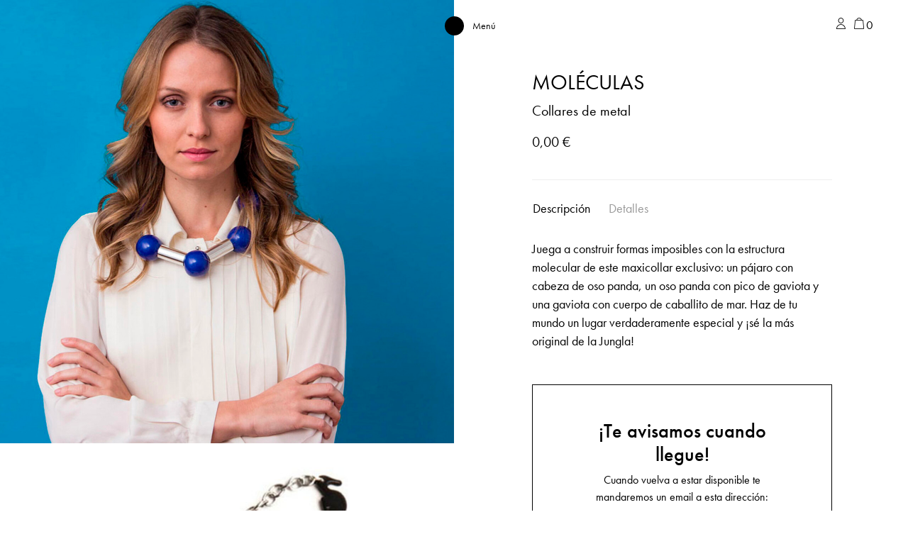

--- FILE ---
content_type: text/html; charset=UTF-8
request_url: https://papiroga.com/collares-de-metal/moleculas/
body_size: 21893
content:
<!doctype html>
<html lang="es-ES">
<head>
	<meta charset="UTF-8">
	<meta name="viewport" content="width=device-width, initial-scale=1, shrink-to-fit=no">
	<link rel="profile" href="http://gmpg.org/xfn/11">
	<link rel="apple-touch-icon" sizes="180x180" href="/apple-touch-icon.png">
	<link rel="icon" type="image/png" sizes="32x32" href="/favicon-32x32.png">
	<link rel="icon" type="image/png" sizes="16x16" href="/favicon-16x16.png">
	<link rel="manifest" href="/site.webmanifest">
	<meta name="msapplication-TileColor" content="#da532c">
	<meta name="theme-color" content="#ffffff">
	<script>
		window.dataLayer = window.dataLayer || [];
		function gtag() {
			dataLayer.push(arguments);
		}
		gtag("consent", "default", {
			ad_storage: "denied",
			ad_user_data: "denied", 
			ad_personalization: "denied",
			analytics_storage: "denied",
			functionality_storage: "denied",
			personalization_storage: "denied",
			security_storage: "granted",
			wait_for_update: 2000,
		});
		gtag("set", "ads_data_redaction", true);
		gtag("set", "url_passthrough", true);
	</script>

					<script>document.documentElement.className = document.documentElement.className + ' yes-js js_active js'</script>
			<meta name='robots' content='index, follow, max-image-preview:large, max-snippet:-1, max-video-preview:-1' />

<!-- Google Tag Manager for WordPress by gtm4wp.com -->
<script data-cfasync="false" data-pagespeed-no-defer>
	var gtm4wp_datalayer_name = "dataLayer";
	var dataLayer = dataLayer || [];
	const gtm4wp_use_sku_instead = false;
	const gtm4wp_currency = 'EUR';
	const gtm4wp_product_per_impression = 10;
	const gtm4wp_clear_ecommerce = false;
	const gtm4wp_datalayer_max_timeout = 2000;
</script>
<!-- End Google Tag Manager for WordPress by gtm4wp.com -->
	<!-- This site is optimized with the Yoast SEO Premium plugin v26.8 (Yoast SEO v26.8) - https://yoast.com/product/yoast-seo-premium-wordpress/ -->
	<title>MOLÉCULAS - papiroga</title>
	<meta name="description" content="Un maxi collar con tanta personalidad que cambiará tu look… ¡y tu ánimo!" />
	<link rel="canonical" href="https://papiroga.com/collares-de-metal/moleculas/" />
	<meta property="og:locale" content="es_ES" />
	<meta property="og:type" content="product" />
	<meta property="og:title" content="MOLÉCULAS" />
	<meta property="og:description" content="Un maxi collar con tanta personalidad que cambiará tu look… ¡y tu ánimo!" />
	<meta property="og:url" content="https://papiroga.com/collares-de-metal/moleculas/" />
	<meta property="og:site_name" content="papiroga" />
	<meta property="article:modified_time" content="2023-11-28T09:25:14+00:00" />
	<meta property="og:image" content="https://papiroga.com/wp-content/uploads/nc/2016/10/Moleculas.jpg" />
	<meta property="og:image:width" content="1260" />
	<meta property="og:image:height" content="1220" />
	<meta property="og:image:type" content="image/jpeg" />
	<meta name="twitter:card" content="summary_large_image" />
	<meta name="twitter:label1" content="Precio" />
	<meta name="twitter:data1" content="0,00&nbsp;&euro;" />
	<meta name="twitter:label2" content="Disponibilidad" />
	<meta name="twitter:data2" content="Sin existencias" />
	<script type="application/ld+json" class="yoast-schema-graph">{"@context":"https://schema.org","@graph":[{"@type":["WebPage","ItemPage"],"@id":"https://papiroga.com/collares-de-metal/moleculas/","url":"https://papiroga.com/collares-de-metal/moleculas/","name":"MOLÉCULAS - papiroga","isPartOf":{"@id":"https://papiroga.com/#website"},"primaryImageOfPage":{"@id":"https://papiroga.com/collares-de-metal/moleculas/#primaryimage"},"image":{"@id":"https://papiroga.com/collares-de-metal/moleculas/#primaryimage"},"thumbnailUrl":"https://papiroga.com/wp-content/uploads/nc/2016/10/Moleculas.jpg","breadcrumb":{"@id":"https://papiroga.com/collares-de-metal/moleculas/#breadcrumb"},"inLanguage":"es","potentialAction":{"@type":"BuyAction","target":"https://papiroga.com/collares-de-metal/moleculas/"}},{"@type":"ImageObject","inLanguage":"es","@id":"https://papiroga.com/collares-de-metal/moleculas/#primaryimage","url":"https://papiroga.com/wp-content/uploads/nc/2016/10/Moleculas.jpg","contentUrl":"https://papiroga.com/wp-content/uploads/nc/2016/10/Moleculas.jpg","width":1260,"height":1220,"caption":"MOLÉCULAS"},{"@type":"BreadcrumbList","@id":"https://papiroga.com/collares-de-metal/moleculas/#breadcrumb","itemListElement":[{"@type":"ListItem","position":1,"name":"Portada","item":"https://papiroga.com/"},{"@type":"ListItem","position":2,"name":"Shop","item":"https://papiroga.com/"},{"@type":"ListItem","position":3,"name":"MOLÉCULAS"}]},{"@type":"WebSite","@id":"https://papiroga.com/#website","url":"https://papiroga.com/","name":"papiroga","description":"How do you wanna feel today?","publisher":{"@id":"https://papiroga.com/#organization"},"potentialAction":[{"@type":"SearchAction","target":{"@type":"EntryPoint","urlTemplate":"https://papiroga.com/?s={search_term_string}"},"query-input":{"@type":"PropertyValueSpecification","valueRequired":true,"valueName":"search_term_string"}}],"inLanguage":"es"},{"@type":"Organization","@id":"https://papiroga.com/#organization","name":"papiroga","url":"https://papiroga.com/","logo":{"@type":"ImageObject","inLanguage":"es","@id":"https://papiroga.com/#/schema/logo/image/","url":"https://papiroga.com/wp-content/uploads/2024/09/Logotipo-papiroga.png","contentUrl":"https://papiroga.com/wp-content/uploads/2024/09/Logotipo-papiroga.png","width":2070,"height":401,"caption":"papiroga"},"image":{"@id":"https://papiroga.com/#/schema/logo/image/"},"sameAs":["https://www.instagram.com/papiroga/"]}]}</script>
	<meta property="product:price:amount" content="0.00" />
	<meta property="product:price:currency" content="EUR" />
	<meta property="og:availability" content="out of stock" />
	<meta property="product:availability" content="out of stock" />
	<meta property="product:retailer_item_id" content="Moleculas" />
	<meta property="product:condition" content="new" />
	<!-- / Yoast SEO Premium plugin. -->


<script type='application/javascript'  id='pys-version-script'>console.log('PixelYourSite Free version 11.1.4.2');</script>
<link rel='dns-prefetch' href='//papiroga.com' />
<link rel='dns-prefetch' href='//use.typekit.net' />
<link rel="alternate" type="application/rss+xml" title="papiroga &raquo; Feed" href="https://papiroga.com/feed/" />
<link rel="alternate" type="application/rss+xml" title="papiroga &raquo; Feed de los comentarios" href="https://papiroga.com/comments/feed/" />
<link rel="alternate" title="oEmbed (JSON)" type="application/json+oembed" href="https://papiroga.com/wp-json/oembed/1.0/embed?url=https%3A%2F%2Fpapiroga.com%2Fcollares-de-metal%2Fmoleculas%2F" />
<link rel="alternate" title="oEmbed (XML)" type="text/xml+oembed" href="https://papiroga.com/wp-json/oembed/1.0/embed?url=https%3A%2F%2Fpapiroga.com%2Fcollares-de-metal%2Fmoleculas%2F&#038;format=xml" />
<style id='wp-img-auto-sizes-contain-inline-css' type='text/css'>
img:is([sizes=auto i],[sizes^="auto," i]){contain-intrinsic-size:3000px 1500px}
/*# sourceURL=wp-img-auto-sizes-contain-inline-css */
</style>
<link rel='stylesheet' id='font-awesome-css' href='https://papiroga.com/wp-content/plugins/load-more-products-for-woocommerce/berocket/assets/css/font-awesome.min.css?ver=6.9' type='text/css' media='all' />
<style id='font-awesome-inline-css' type='text/css'>
[data-font="FontAwesome"]:before {font-family: 'FontAwesome' !important;content: attr(data-icon) !important;speak: none !important;font-weight: normal !important;font-variant: normal !important;text-transform: none !important;line-height: 1 !important;font-style: normal !important;-webkit-font-smoothing: antialiased !important;-moz-osx-font-smoothing: grayscale !important;}
/*# sourceURL=font-awesome-inline-css */
</style>
<link rel='stylesheet' id='woo-conditional-shipping-blocks-style-css' href='https://papiroga.com/wp-content/plugins/conditional-shipping-for-woocommerce/frontend/css/woo-conditional-shipping.css?ver=3.6.1.free' type='text/css' media='all' />
<link rel='stylesheet' id='wp-block-library-css' href='https://papiroga.com/wp-includes/css/dist/block-library/style.min.css?ver=6.9' type='text/css' media='all' />
<style id='classic-theme-styles-inline-css' type='text/css'>
/*! This file is auto-generated */
.wp-block-button__link{color:#fff;background-color:#32373c;border-radius:9999px;box-shadow:none;text-decoration:none;padding:calc(.667em + 2px) calc(1.333em + 2px);font-size:1.125em}.wp-block-file__button{background:#32373c;color:#fff;text-decoration:none}
/*# sourceURL=/wp-includes/css/classic-themes.min.css */
</style>
<style id='safe-svg-svg-icon-style-inline-css' type='text/css'>
.safe-svg-cover{text-align:center}.safe-svg-cover .safe-svg-inside{display:inline-block;max-width:100%}.safe-svg-cover svg{fill:currentColor;height:100%;max-height:100%;max-width:100%;width:100%}

/*# sourceURL=https://papiroga.com/wp-content/plugins/safe-svg/dist/safe-svg-block-frontend.css */
</style>
<link rel='stylesheet' id='jquery-selectBox-css' href='https://papiroga.com/wp-content/plugins/yith-woocommerce-wishlist/assets/css/jquery.selectBox.css?ver=1.2.0' type='text/css' media='all' />
<link rel='stylesheet' id='woocommerce_prettyPhoto_css-css' href='//papiroga.com/wp-content/plugins/woocommerce/assets/css/prettyPhoto.css?ver=3.1.6' type='text/css' media='all' />
<link rel='stylesheet' id='yith-wcwl-main-css' href='https://papiroga.com/wp-content/plugins/yith-woocommerce-wishlist/assets/css/style.css?ver=4.12.0' type='text/css' media='all' />
<style id='yith-wcwl-main-inline-css' type='text/css'>
 :root { --color-add-to-wishlist-background: #333333; --color-add-to-wishlist-text: #FFFFFF; --color-add-to-wishlist-border: #333333; --color-add-to-wishlist-background-hover: #333333; --color-add-to-wishlist-text-hover: #FFFFFF; --color-add-to-wishlist-border-hover: #333333; --rounded-corners-radius: 16px; --color-add-to-cart-background: #333333; --color-add-to-cart-text: #FFFFFF; --color-add-to-cart-border: #333333; --color-add-to-cart-background-hover: #4F4F4F; --color-add-to-cart-text-hover: #FFFFFF; --color-add-to-cart-border-hover: #4F4F4F; --add-to-cart-rounded-corners-radius: 16px; --color-button-style-1-background: #333333; --color-button-style-1-text: #FFFFFF; --color-button-style-1-border: #333333; --color-button-style-1-background-hover: #4F4F4F; --color-button-style-1-text-hover: #FFFFFF; --color-button-style-1-border-hover: #4F4F4F; --color-button-style-2-background: #333333; --color-button-style-2-text: #FFFFFF; --color-button-style-2-border: #333333; --color-button-style-2-background-hover: #4F4F4F; --color-button-style-2-text-hover: #FFFFFF; --color-button-style-2-border-hover: #4F4F4F; --color-wishlist-table-background: #FFFFFF; --color-wishlist-table-text: #6d6c6c; --color-wishlist-table-border: #FFFFFF; --color-headers-background: #F4F4F4; --color-share-button-color: #FFFFFF; --color-share-button-color-hover: #FFFFFF; --color-fb-button-background: #39599E; --color-fb-button-background-hover: #595A5A; --color-tw-button-background: #45AFE2; --color-tw-button-background-hover: #595A5A; --color-pr-button-background: #AB2E31; --color-pr-button-background-hover: #595A5A; --color-em-button-background: #FBB102; --color-em-button-background-hover: #595A5A; --color-wa-button-background: #00A901; --color-wa-button-background-hover: #595A5A; --feedback-duration: 3s } 
 :root { --color-add-to-wishlist-background: #333333; --color-add-to-wishlist-text: #FFFFFF; --color-add-to-wishlist-border: #333333; --color-add-to-wishlist-background-hover: #333333; --color-add-to-wishlist-text-hover: #FFFFFF; --color-add-to-wishlist-border-hover: #333333; --rounded-corners-radius: 16px; --color-add-to-cart-background: #333333; --color-add-to-cart-text: #FFFFFF; --color-add-to-cart-border: #333333; --color-add-to-cart-background-hover: #4F4F4F; --color-add-to-cart-text-hover: #FFFFFF; --color-add-to-cart-border-hover: #4F4F4F; --add-to-cart-rounded-corners-radius: 16px; --color-button-style-1-background: #333333; --color-button-style-1-text: #FFFFFF; --color-button-style-1-border: #333333; --color-button-style-1-background-hover: #4F4F4F; --color-button-style-1-text-hover: #FFFFFF; --color-button-style-1-border-hover: #4F4F4F; --color-button-style-2-background: #333333; --color-button-style-2-text: #FFFFFF; --color-button-style-2-border: #333333; --color-button-style-2-background-hover: #4F4F4F; --color-button-style-2-text-hover: #FFFFFF; --color-button-style-2-border-hover: #4F4F4F; --color-wishlist-table-background: #FFFFFF; --color-wishlist-table-text: #6d6c6c; --color-wishlist-table-border: #FFFFFF; --color-headers-background: #F4F4F4; --color-share-button-color: #FFFFFF; --color-share-button-color-hover: #FFFFFF; --color-fb-button-background: #39599E; --color-fb-button-background-hover: #595A5A; --color-tw-button-background: #45AFE2; --color-tw-button-background-hover: #595A5A; --color-pr-button-background: #AB2E31; --color-pr-button-background-hover: #595A5A; --color-em-button-background: #FBB102; --color-em-button-background-hover: #595A5A; --color-wa-button-background: #00A901; --color-wa-button-background-hover: #595A5A; --feedback-duration: 3s } 
/*# sourceURL=yith-wcwl-main-inline-css */
</style>
<style id='global-styles-inline-css' type='text/css'>
:root{--wp--preset--aspect-ratio--square: 1;--wp--preset--aspect-ratio--4-3: 4/3;--wp--preset--aspect-ratio--3-4: 3/4;--wp--preset--aspect-ratio--3-2: 3/2;--wp--preset--aspect-ratio--2-3: 2/3;--wp--preset--aspect-ratio--16-9: 16/9;--wp--preset--aspect-ratio--9-16: 9/16;--wp--preset--color--black: #000000;--wp--preset--color--cyan-bluish-gray: #abb8c3;--wp--preset--color--white: #ffffff;--wp--preset--color--pale-pink: #f78da7;--wp--preset--color--vivid-red: #cf2e2e;--wp--preset--color--luminous-vivid-orange: #ff6900;--wp--preset--color--luminous-vivid-amber: #fcb900;--wp--preset--color--light-green-cyan: #7bdcb5;--wp--preset--color--vivid-green-cyan: #00d084;--wp--preset--color--pale-cyan-blue: #8ed1fc;--wp--preset--color--vivid-cyan-blue: #0693e3;--wp--preset--color--vivid-purple: #9b51e0;--wp--preset--gradient--vivid-cyan-blue-to-vivid-purple: linear-gradient(135deg,rgb(6,147,227) 0%,rgb(155,81,224) 100%);--wp--preset--gradient--light-green-cyan-to-vivid-green-cyan: linear-gradient(135deg,rgb(122,220,180) 0%,rgb(0,208,130) 100%);--wp--preset--gradient--luminous-vivid-amber-to-luminous-vivid-orange: linear-gradient(135deg,rgb(252,185,0) 0%,rgb(255,105,0) 100%);--wp--preset--gradient--luminous-vivid-orange-to-vivid-red: linear-gradient(135deg,rgb(255,105,0) 0%,rgb(207,46,46) 100%);--wp--preset--gradient--very-light-gray-to-cyan-bluish-gray: linear-gradient(135deg,rgb(238,238,238) 0%,rgb(169,184,195) 100%);--wp--preset--gradient--cool-to-warm-spectrum: linear-gradient(135deg,rgb(74,234,220) 0%,rgb(151,120,209) 20%,rgb(207,42,186) 40%,rgb(238,44,130) 60%,rgb(251,105,98) 80%,rgb(254,248,76) 100%);--wp--preset--gradient--blush-light-purple: linear-gradient(135deg,rgb(255,206,236) 0%,rgb(152,150,240) 100%);--wp--preset--gradient--blush-bordeaux: linear-gradient(135deg,rgb(254,205,165) 0%,rgb(254,45,45) 50%,rgb(107,0,62) 100%);--wp--preset--gradient--luminous-dusk: linear-gradient(135deg,rgb(255,203,112) 0%,rgb(199,81,192) 50%,rgb(65,88,208) 100%);--wp--preset--gradient--pale-ocean: linear-gradient(135deg,rgb(255,245,203) 0%,rgb(182,227,212) 50%,rgb(51,167,181) 100%);--wp--preset--gradient--electric-grass: linear-gradient(135deg,rgb(202,248,128) 0%,rgb(113,206,126) 100%);--wp--preset--gradient--midnight: linear-gradient(135deg,rgb(2,3,129) 0%,rgb(40,116,252) 100%);--wp--preset--font-size--small: 13px;--wp--preset--font-size--medium: 20px;--wp--preset--font-size--large: 36px;--wp--preset--font-size--x-large: 42px;--wp--preset--spacing--20: 0.44rem;--wp--preset--spacing--30: 0.67rem;--wp--preset--spacing--40: 1rem;--wp--preset--spacing--50: 1.5rem;--wp--preset--spacing--60: 2.25rem;--wp--preset--spacing--70: 3.38rem;--wp--preset--spacing--80: 5.06rem;--wp--preset--shadow--natural: 6px 6px 9px rgba(0, 0, 0, 0.2);--wp--preset--shadow--deep: 12px 12px 50px rgba(0, 0, 0, 0.4);--wp--preset--shadow--sharp: 6px 6px 0px rgba(0, 0, 0, 0.2);--wp--preset--shadow--outlined: 6px 6px 0px -3px rgb(255, 255, 255), 6px 6px rgb(0, 0, 0);--wp--preset--shadow--crisp: 6px 6px 0px rgb(0, 0, 0);}:where(.is-layout-flex){gap: 0.5em;}:where(.is-layout-grid){gap: 0.5em;}body .is-layout-flex{display: flex;}.is-layout-flex{flex-wrap: wrap;align-items: center;}.is-layout-flex > :is(*, div){margin: 0;}body .is-layout-grid{display: grid;}.is-layout-grid > :is(*, div){margin: 0;}:where(.wp-block-columns.is-layout-flex){gap: 2em;}:where(.wp-block-columns.is-layout-grid){gap: 2em;}:where(.wp-block-post-template.is-layout-flex){gap: 1.25em;}:where(.wp-block-post-template.is-layout-grid){gap: 1.25em;}.has-black-color{color: var(--wp--preset--color--black) !important;}.has-cyan-bluish-gray-color{color: var(--wp--preset--color--cyan-bluish-gray) !important;}.has-white-color{color: var(--wp--preset--color--white) !important;}.has-pale-pink-color{color: var(--wp--preset--color--pale-pink) !important;}.has-vivid-red-color{color: var(--wp--preset--color--vivid-red) !important;}.has-luminous-vivid-orange-color{color: var(--wp--preset--color--luminous-vivid-orange) !important;}.has-luminous-vivid-amber-color{color: var(--wp--preset--color--luminous-vivid-amber) !important;}.has-light-green-cyan-color{color: var(--wp--preset--color--light-green-cyan) !important;}.has-vivid-green-cyan-color{color: var(--wp--preset--color--vivid-green-cyan) !important;}.has-pale-cyan-blue-color{color: var(--wp--preset--color--pale-cyan-blue) !important;}.has-vivid-cyan-blue-color{color: var(--wp--preset--color--vivid-cyan-blue) !important;}.has-vivid-purple-color{color: var(--wp--preset--color--vivid-purple) !important;}.has-black-background-color{background-color: var(--wp--preset--color--black) !important;}.has-cyan-bluish-gray-background-color{background-color: var(--wp--preset--color--cyan-bluish-gray) !important;}.has-white-background-color{background-color: var(--wp--preset--color--white) !important;}.has-pale-pink-background-color{background-color: var(--wp--preset--color--pale-pink) !important;}.has-vivid-red-background-color{background-color: var(--wp--preset--color--vivid-red) !important;}.has-luminous-vivid-orange-background-color{background-color: var(--wp--preset--color--luminous-vivid-orange) !important;}.has-luminous-vivid-amber-background-color{background-color: var(--wp--preset--color--luminous-vivid-amber) !important;}.has-light-green-cyan-background-color{background-color: var(--wp--preset--color--light-green-cyan) !important;}.has-vivid-green-cyan-background-color{background-color: var(--wp--preset--color--vivid-green-cyan) !important;}.has-pale-cyan-blue-background-color{background-color: var(--wp--preset--color--pale-cyan-blue) !important;}.has-vivid-cyan-blue-background-color{background-color: var(--wp--preset--color--vivid-cyan-blue) !important;}.has-vivid-purple-background-color{background-color: var(--wp--preset--color--vivid-purple) !important;}.has-black-border-color{border-color: var(--wp--preset--color--black) !important;}.has-cyan-bluish-gray-border-color{border-color: var(--wp--preset--color--cyan-bluish-gray) !important;}.has-white-border-color{border-color: var(--wp--preset--color--white) !important;}.has-pale-pink-border-color{border-color: var(--wp--preset--color--pale-pink) !important;}.has-vivid-red-border-color{border-color: var(--wp--preset--color--vivid-red) !important;}.has-luminous-vivid-orange-border-color{border-color: var(--wp--preset--color--luminous-vivid-orange) !important;}.has-luminous-vivid-amber-border-color{border-color: var(--wp--preset--color--luminous-vivid-amber) !important;}.has-light-green-cyan-border-color{border-color: var(--wp--preset--color--light-green-cyan) !important;}.has-vivid-green-cyan-border-color{border-color: var(--wp--preset--color--vivid-green-cyan) !important;}.has-pale-cyan-blue-border-color{border-color: var(--wp--preset--color--pale-cyan-blue) !important;}.has-vivid-cyan-blue-border-color{border-color: var(--wp--preset--color--vivid-cyan-blue) !important;}.has-vivid-purple-border-color{border-color: var(--wp--preset--color--vivid-purple) !important;}.has-vivid-cyan-blue-to-vivid-purple-gradient-background{background: var(--wp--preset--gradient--vivid-cyan-blue-to-vivid-purple) !important;}.has-light-green-cyan-to-vivid-green-cyan-gradient-background{background: var(--wp--preset--gradient--light-green-cyan-to-vivid-green-cyan) !important;}.has-luminous-vivid-amber-to-luminous-vivid-orange-gradient-background{background: var(--wp--preset--gradient--luminous-vivid-amber-to-luminous-vivid-orange) !important;}.has-luminous-vivid-orange-to-vivid-red-gradient-background{background: var(--wp--preset--gradient--luminous-vivid-orange-to-vivid-red) !important;}.has-very-light-gray-to-cyan-bluish-gray-gradient-background{background: var(--wp--preset--gradient--very-light-gray-to-cyan-bluish-gray) !important;}.has-cool-to-warm-spectrum-gradient-background{background: var(--wp--preset--gradient--cool-to-warm-spectrum) !important;}.has-blush-light-purple-gradient-background{background: var(--wp--preset--gradient--blush-light-purple) !important;}.has-blush-bordeaux-gradient-background{background: var(--wp--preset--gradient--blush-bordeaux) !important;}.has-luminous-dusk-gradient-background{background: var(--wp--preset--gradient--luminous-dusk) !important;}.has-pale-ocean-gradient-background{background: var(--wp--preset--gradient--pale-ocean) !important;}.has-electric-grass-gradient-background{background: var(--wp--preset--gradient--electric-grass) !important;}.has-midnight-gradient-background{background: var(--wp--preset--gradient--midnight) !important;}.has-small-font-size{font-size: var(--wp--preset--font-size--small) !important;}.has-medium-font-size{font-size: var(--wp--preset--font-size--medium) !important;}.has-large-font-size{font-size: var(--wp--preset--font-size--large) !important;}.has-x-large-font-size{font-size: var(--wp--preset--font-size--x-large) !important;}
:where(.wp-block-post-template.is-layout-flex){gap: 1.25em;}:where(.wp-block-post-template.is-layout-grid){gap: 1.25em;}
:where(.wp-block-term-template.is-layout-flex){gap: 1.25em;}:where(.wp-block-term-template.is-layout-grid){gap: 1.25em;}
:where(.wp-block-columns.is-layout-flex){gap: 2em;}:where(.wp-block-columns.is-layout-grid){gap: 2em;}
:root :where(.wp-block-pullquote){font-size: 1.5em;line-height: 1.6;}
/*# sourceURL=global-styles-inline-css */
</style>
<style id='woocommerce-inline-inline-css' type='text/css'>
.woocommerce form .form-row .required { visibility: visible; }
/*# sourceURL=woocommerce-inline-inline-css */
</style>
<link rel='stylesheet' id='wpsl-styles-css' href='https://papiroga.com/wp-content/plugins/wp-store-locator/css/styles.min.css?ver=2.2.261' type='text/css' media='all' />
<link rel='stylesheet' id='woo_conditional_shipping_css-css' href='https://papiroga.com/wp-content/plugins/conditional-shipping-for-woocommerce/includes/frontend/../../frontend/css/woo-conditional-shipping.css?ver=3.6.1.free' type='text/css' media='all' />
<link rel='stylesheet' id='woo-variation-swatches-css' href='https://papiroga.com/wp-content/plugins/woo-variation-swatches/assets/css/frontend.min.css?ver=1762900252' type='text/css' media='all' />
<style id='woo-variation-swatches-inline-css' type='text/css'>
:root {
--wvs-tick:url("data:image/svg+xml;utf8,%3Csvg filter='drop-shadow(0px 0px 2px rgb(0 0 0 / .8))' xmlns='http://www.w3.org/2000/svg'  viewBox='0 0 30 30'%3E%3Cpath fill='none' stroke='%23ffffff' stroke-linecap='round' stroke-linejoin='round' stroke-width='4' d='M4 16L11 23 27 7'/%3E%3C/svg%3E");

--wvs-cross:url("data:image/svg+xml;utf8,%3Csvg filter='drop-shadow(0px 0px 5px rgb(255 255 255 / .6))' xmlns='http://www.w3.org/2000/svg' width='72px' height='72px' viewBox='0 0 24 24'%3E%3Cpath fill='none' stroke='%23ff0000' stroke-linecap='round' stroke-width='0.6' d='M5 5L19 19M19 5L5 19'/%3E%3C/svg%3E");
--wvs-single-product-item-width:30px;
--wvs-single-product-item-height:30px;
--wvs-single-product-item-font-size:16px}
/*# sourceURL=woo-variation-swatches-inline-css */
</style>
<link rel='stylesheet' id='wcpf-plugin-style-css' href='https://papiroga.com/wp-content/plugins/woocommerce-product-filters/assets/css/plugin.css?ver=1.4.40' type='text/css' media='all' />
<link rel='stylesheet' id='brands-styles-css' href='https://papiroga.com/wp-content/plugins/woocommerce/assets/css/brands.css?ver=10.3.7' type='text/css' media='all' />
<link rel='stylesheet' id='encode-typo-adobe-css' href='https://use.typekit.net/wey8xan.css?ver=1.20' type='text/css' media='all' />
<link rel='stylesheet' id='space-oddity-style-css' href='https://papiroga.com/wp-content/themes/space-oddity/style.css?ver=3.19' type='text/css' media='all' />
<link rel='stylesheet' id='animations-papiroga-css' href='https://papiroga.com/wp-content/themes/space-oddity/animations/style.css?ver=1.50' type='text/css' media='all' />
<link rel='stylesheet' id='wcwl_frontend-css' href='https://papiroga.com/wp-content/plugins/woocommerce-waitlist/includes/css/src/wcwl_frontend.min.css?ver=2.5.1' type='text/css' media='all' />
<link rel='stylesheet' id='dashicons-css' href='https://papiroga.com/wp-includes/css/dashicons.min.css?ver=6.9' type='text/css' media='all' />
<style id='dashicons-inline-css' type='text/css'>
[data-font="Dashicons"]:before {font-family: 'Dashicons' !important;content: attr(data-icon) !important;speak: none !important;font-weight: normal !important;font-variant: normal !important;text-transform: none !important;line-height: 1 !important;font-style: normal !important;-webkit-font-smoothing: antialiased !important;-moz-osx-font-smoothing: grayscale !important;}
/*# sourceURL=dashicons-inline-css */
</style>
<script type="text/javascript" id="jquery-core-js-extra">
/* <![CDATA[ */
var pysFacebookRest = {"restApiUrl":"https://papiroga.com/wp-json/pys-facebook/v1/event","debug":""};
//# sourceURL=jquery-core-js-extra
/* ]]> */
</script>
<script type="text/javascript" src="https://papiroga.com/wp-includes/js/jquery/jquery.min.js?ver=3.7.1" id="jquery-core-js"></script>
<script type="text/javascript" src="https://papiroga.com/wp-includes/js/jquery/jquery-migrate.min.js?ver=3.4.1" id="jquery-migrate-js"></script>
<script type="text/javascript" id="wpml-cookie-js-extra">
/* <![CDATA[ */
var wpml_cookies = {"wp-wpml_current_language":{"value":"es","expires":1,"path":"/"}};
var wpml_cookies = {"wp-wpml_current_language":{"value":"es","expires":1,"path":"/"}};
//# sourceURL=wpml-cookie-js-extra
/* ]]> */
</script>
<script type="text/javascript" src="https://papiroga.com/wp-content/plugins/sitepress-multilingual-cms/res/js/cookies/language-cookie.js?ver=486900" id="wpml-cookie-js" defer="defer" data-wp-strategy="defer"></script>
<script type="text/javascript" src="https://papiroga.com/wp-content/plugins/woocommerce/assets/js/jquery-blockui/jquery.blockUI.min.js?ver=2.7.0-wc.10.3.7" id="wc-jquery-blockui-js" data-wp-strategy="defer"></script>
<script type="text/javascript" id="wc-add-to-cart-js-extra">
/* <![CDATA[ */
var wc_add_to_cart_params = {"ajax_url":"/wp-admin/admin-ajax.php","wc_ajax_url":"/?wc-ajax=%%endpoint%%","i18n_view_cart":"Ver carrito","cart_url":"https://papiroga.com/carrito/","is_cart":"","cart_redirect_after_add":"no"};
//# sourceURL=wc-add-to-cart-js-extra
/* ]]> */
</script>
<script type="text/javascript" src="https://papiroga.com/wp-content/plugins/woocommerce/assets/js/frontend/add-to-cart.min.js?ver=10.3.7" id="wc-add-to-cart-js" defer="defer" data-wp-strategy="defer"></script>
<script type="text/javascript" id="wc-single-product-js-extra">
/* <![CDATA[ */
var wc_single_product_params = {"i18n_required_rating_text":"Por favor elige una puntuaci\u00f3n","i18n_rating_options":["1 de 5 estrellas","2 de 5 estrellas","3 de 5 estrellas","4 de 5 estrellas","5 de 5 estrellas"],"i18n_product_gallery_trigger_text":"Ver galer\u00eda de im\u00e1genes a pantalla completa","review_rating_required":"yes","flexslider":{"rtl":false,"animation":"slide","smoothHeight":true,"directionNav":false,"controlNav":"thumbnails","slideshow":false,"animationSpeed":500,"animationLoop":false,"allowOneSlide":false},"zoom_enabled":"","zoom_options":[],"photoswipe_enabled":"","photoswipe_options":{"shareEl":false,"closeOnScroll":false,"history":false,"hideAnimationDuration":0,"showAnimationDuration":0},"flexslider_enabled":""};
//# sourceURL=wc-single-product-js-extra
/* ]]> */
</script>
<script type="text/javascript" src="https://papiroga.com/wp-content/plugins/woocommerce/assets/js/frontend/single-product.min.js?ver=10.3.7" id="wc-single-product-js" defer="defer" data-wp-strategy="defer"></script>
<script type="text/javascript" src="https://papiroga.com/wp-content/plugins/woocommerce/assets/js/js-cookie/js.cookie.min.js?ver=2.1.4-wc.10.3.7" id="wc-js-cookie-js" defer="defer" data-wp-strategy="defer"></script>
<script type="text/javascript" id="woocommerce-js-extra">
/* <![CDATA[ */
var woocommerce_params = {"ajax_url":"/wp-admin/admin-ajax.php","wc_ajax_url":"/?wc-ajax=%%endpoint%%","i18n_password_show":"Mostrar contrase\u00f1a","i18n_password_hide":"Ocultar contrase\u00f1a"};
//# sourceURL=woocommerce-js-extra
/* ]]> */
</script>
<script type="text/javascript" src="https://papiroga.com/wp-content/plugins/woocommerce/assets/js/frontend/woocommerce.min.js?ver=10.3.7" id="woocommerce-js" defer="defer" data-wp-strategy="defer"></script>
<script type="text/javascript" id="woo-conditional-shipping-js-js-extra">
/* <![CDATA[ */
var conditional_shipping_settings = {"trigger_fields":[]};
//# sourceURL=woo-conditional-shipping-js-js-extra
/* ]]> */
</script>
<script type="text/javascript" src="https://papiroga.com/wp-content/plugins/conditional-shipping-for-woocommerce/includes/frontend/../../frontend/js/woo-conditional-shipping.js?ver=3.6.1.free" id="woo-conditional-shipping-js-js"></script>
<script type="text/javascript" src="https://papiroga.com/wp-includes/js/underscore.min.js?ver=1.13.7" id="underscore-js"></script>
<script type="text/javascript" id="wp-util-js-extra">
/* <![CDATA[ */
var _wpUtilSettings = {"ajax":{"url":"/wp-admin/admin-ajax.php"}};
//# sourceURL=wp-util-js-extra
/* ]]> */
</script>
<script type="text/javascript" src="https://papiroga.com/wp-includes/js/wp-util.min.js?ver=6.9" id="wp-util-js"></script>
<script type="text/javascript" src="https://papiroga.com/wp-includes/js/jquery/ui/core.min.js?ver=1.13.3" id="jquery-ui-core-js"></script>
<script type="text/javascript" src="https://papiroga.com/wp-includes/js/jquery/ui/mouse.min.js?ver=1.13.3" id="jquery-ui-mouse-js"></script>
<script type="text/javascript" src="https://papiroga.com/wp-includes/js/jquery/ui/slider.min.js?ver=1.13.3" id="jquery-ui-slider-js"></script>
<script type="text/javascript" src="https://papiroga.com/wp-content/plugins/woocommerce-product-filters/assets/js/front-vendor.js?ver=1.4.40" id="wcpf-plugin-vendor-script-js"></script>
<script type="text/javascript" src="https://papiroga.com/wp-content/plugins/woocommerce/assets/js/accounting/accounting.min.js?ver=0.4.2" id="wc-accounting-js"></script>
<script type="text/javascript" id="wcpf-plugin-script-js-extra">
/* <![CDATA[ */
var WCPFData = {"registerEntities":{"Project":{"id":"Project","class":"WooCommerce_Product_Filter_Plugin\\Entity","post_type":"wcpf_project","label":"Proyecto","default_options":{"urlNavigation":"query","filteringStarts":"auto","urlNavigationOptions":[],"useComponents":["pagination","sorting","results-count","page-title","breadcrumb"],"paginationAjax":true,"sortingAjax":true,"productsContainerSelector":".products","paginationSelector":".woocommerce-pagination","resultCountSelector":".woocommerce-result-count","sortingSelector":".woocommerce-ordering","pageTitleSelector":".woocommerce-products-header__title","breadcrumbSelector":".woocommerce-breadcrumb","multipleContainersForProducts":true},"is_grouped":true,"editor_component_class":"WooCommerce_Product_Filter_Plugin\\Project\\Editor_Component","filter_component_class":"WooCommerce_Product_Filter_Plugin\\Project\\Filter_Component","variations":false},"BoxListField":{"id":"BoxListField","class":"WooCommerce_Product_Filter_Plugin\\Entity","post_type":"wcpf_item","label":"Lista de casillas","default_options":{"itemsSource":"attribute","itemsDisplay":"all","queryType":"or","itemsDisplayHierarchical":true,"displayHierarchicalCollapsed":false,"displayTitle":true,"displayToggleContent":true,"defaultToggleState":"show","cssClass":"","actionForEmptyOptions":"hide","displayProductCount":true,"productCountPolicy":"for-option-only","multiSelect":true,"boxSize":"45px"},"is_grouped":false,"editor_component_class":"WooCommerce_Product_Filter_Plugin\\Field\\Box_list\\Editor_Component","filter_component_class":"WooCommerce_Product_Filter_Plugin\\Field\\Box_List\\Filter_Component","variations":true},"CheckBoxListField":{"id":"CheckBoxListField","class":"WooCommerce_Product_Filter_Plugin\\Entity","post_type":"wcpf_item","label":"Casilla de verificaci\u00f3n","default_options":{"itemsSource":"attribute","itemsDisplay":"all","queryType":"or","itemsDisplayHierarchical":true,"displayHierarchicalCollapsed":false,"displayTitle":true,"displayToggleContent":true,"defaultToggleState":"show","cssClass":"","actionForEmptyOptions":"hide","displayProductCount":true,"productCountPolicy":"for-option-only","seeMoreOptionsBy":"scrollbar","heightOfVisibleContent":12},"is_grouped":false,"editor_component_class":"WooCommerce_Product_Filter_Plugin\\Field\\Check_Box_List\\Editor_Component","filter_component_class":"WooCommerce_Product_Filter_Plugin\\Field\\Check_Box_List\\Filter_Component","variations":true},"DropDownListField":{"id":"DropDownListField","class":"WooCommerce_Product_Filter_Plugin\\Entity","post_type":"wcpf_item","label":"Men\u00fa desplegable","default_options":{"itemsSource":"attribute","itemsDisplay":"all","queryType":"or","itemsDisplayHierarchical":true,"displayHierarchicalCollapsed":false,"displayTitle":true,"displayToggleContent":true,"defaultToggleState":"show","cssClass":"","actionForEmptyOptions":"hide","displayProductCount":true,"productCountPolicy":"for-option-only","titleItemReset":"Mostrar todos"},"is_grouped":false,"editor_component_class":"WooCommerce_Product_Filter_Plugin\\Field\\Drop_Down_List\\Editor_Component","filter_component_class":"WooCommerce_Product_Filter_Plugin\\Field\\Drop_Down_List\\Filter_Component","variations":true},"ButtonField":{"id":"ButtonField","class":"WooCommerce_Product_Filter_Plugin\\Entity","post_type":"wcpf_item","label":"Bot\u00f3n","default_options":{"cssClass":"","action":"reset"},"is_grouped":false,"editor_component_class":"WooCommerce_Product_Filter_Plugin\\Field\\Button\\Editor_Component","filter_component_class":"WooCommerce_Product_Filter_Plugin\\Field\\Button\\Filter_Component","variations":true},"ColorListField":{"id":"ColorListField","class":"WooCommerce_Product_Filter_Plugin\\Entity","post_type":"wcpf_item","label":"Colores","default_options":{"itemsSource":"attribute","itemsDisplay":"all","queryType":"or","itemsDisplayHierarchical":true,"displayHierarchicalCollapsed":false,"displayTitle":true,"displayToggleContent":true,"defaultToggleState":"show","cssClass":"","actionForEmptyOptions":"hide","displayProductCount":true,"productCountPolicy":"for-option-only","optionKey":"colors"},"is_grouped":false,"editor_component_class":"WooCommerce_Product_Filter_Plugin\\Field\\Color_List\\Editor_Component","filter_component_class":"WooCommerce_Product_Filter_Plugin\\Field\\Color_List\\Filter_Component","variations":true},"RadioListField":{"id":"RadioListField","class":"WooCommerce_Product_Filter_Plugin\\Entity","post_type":"wcpf_item","label":"Radio","default_options":{"itemsSource":"attribute","itemsDisplay":"all","queryType":"or","itemsDisplayHierarchical":true,"displayHierarchicalCollapsed":false,"displayTitle":true,"displayToggleContent":true,"defaultToggleState":"show","cssClass":"","actionForEmptyOptions":"hide","displayProductCount":true,"productCountPolicy":"for-option-only","titleItemReset":"Mostrar todos","seeMoreOptionsBy":"scrollbar","heightOfVisibleContent":12},"is_grouped":false,"editor_component_class":"WooCommerce_Product_Filter_Plugin\\Field\\Radio_List\\Editor_Component","filter_component_class":"WooCommerce_Product_Filter_Plugin\\Field\\Radio_List\\Filter_Component","variations":true},"TextListField":{"id":"TextListField","class":"WooCommerce_Product_Filter_Plugin\\Entity","post_type":"wcpf_item","label":"Lista de texto","default_options":{"itemsSource":"attribute","itemsDisplay":"all","queryType":"or","itemsDisplayHierarchical":true,"displayHierarchicalCollapsed":false,"displayTitle":true,"displayToggleContent":true,"defaultToggleState":"show","cssClass":"","actionForEmptyOptions":"hide","displayProductCount":true,"productCountPolicy":"for-option-only","multiSelect":true,"useInlineStyle":false},"is_grouped":false,"editor_component_class":"WooCommerce_Product_Filter_Plugin\\Field\\Text_List\\Editor_Component","filter_component_class":"WooCommerce_Product_Filter_Plugin\\Field\\Text_List\\Filter_Component","variations":true},"PriceSliderField":{"id":"PriceSliderField","class":"WooCommerce_Product_Filter_Plugin\\Entity","post_type":"wcpf_item","label":"Control deslizante de precios","default_options":{"minPriceOptionKey":"min-price","maxPriceOptionKey":"max-price","optionKey":"price","optionKeyFormat":"dash","cssClass":"","displayMinMaxInput":true,"displayTitle":true,"displayToggleContent":true,"defaultToggleState":"show","displayPriceLabel":true},"is_grouped":false,"editor_component_class":"WooCommerce_Product_Filter_Plugin\\Field\\Price_Slider\\Editor_Component","filter_component_class":"WooCommerce_Product_Filter_Plugin\\Field\\Price_Slider\\Filter_Component","variations":false},"SimpleBoxLayout":{"id":"SimpleBoxLayout","class":"WooCommerce_Product_Filter_Plugin\\Entity","post_type":"wcpf_item","label":"Casilla simple","default_options":{"displayToggleContent":true,"defaultToggleState":"show","cssClass":""},"is_grouped":true,"editor_component_class":"WooCommerce_Product_Filter_Plugin\\Layout\\Simple_Box\\Editor_Component","filter_component_class":"WooCommerce_Product_Filter_Plugin\\Layout\\Simple_Box\\Filter_Component","variations":false},"ColumnsLayout":{"id":"ColumnsLayout","class":"WooCommerce_Product_Filter_Plugin\\Entity","post_type":"wcpf_item","label":"Columnas","default_options":{"columns":[{"entities":[],"options":{"width":"50%"}}]},"is_grouped":true,"editor_component_class":"WooCommerce_Product_Filter_Plugin\\Layout\\Columns\\Editor_Component","filter_component_class":"WooCommerce_Product_Filter_Plugin\\Layout\\Columns\\Filter_Component","variations":false}},"messages":{"selectNoMatchesFound":"No se han encontrado coincidencias"},"selectors":{"productsContainer":".products","paginationContainer":".woocommerce-pagination","resultCount":".woocommerce-result-count","sorting":".woocommerce-ordering","pageTitle":".woocommerce-products-header__title","breadcrumb":".woocommerce-breadcrumb"},"pageUrl":"https://papiroga.com/collares-de-metal/moleculas/","isPaged":"","scriptAfterProductsUpdate":"var animEl = jQuery('.animate'); animEl.each(function () { var self = this; /* eslint-disable*/ var inview = new Waypoint.Inview({ /* eslint-enable*/ element: this, enter: function(direction) { jQuery(self).addClass('has-animated'); }, exited: function(direction) { jQuery(self).removeClass('has-animated'); }, }) })","scrollTop":"no","priceFormat":{"currencyFormatNumDecimals":0,"currencyFormatSymbol":"&euro;","currencyFormatDecimalSep":",","currencyFormatThousandSep":".","currencyFormat":"%v&nbsp;%s"}};
//# sourceURL=wcpf-plugin-script-js-extra
/* ]]> */
</script>
<script type="text/javascript" src="https://papiroga.com/wp-content/plugins/woocommerce-product-filters/assets/build/js/plugin.js?ver=1.4.40" id="wcpf-plugin-script-js"></script>
<script type="text/javascript" src="https://papiroga.com/wp-content/plugins/pixelyoursite/dist/scripts/jquery.bind-first-0.2.3.min.js?ver=0.2.3" id="jquery-bind-first-js"></script>
<script type="text/javascript" src="https://papiroga.com/wp-content/plugins/pixelyoursite/dist/scripts/js.cookie-2.1.3.min.js?ver=2.1.3" id="js-cookie-pys-js"></script>
<script type="text/javascript" src="https://papiroga.com/wp-content/plugins/pixelyoursite/dist/scripts/tld.min.js?ver=2.3.1" id="js-tld-js"></script>
<script type="text/javascript" id="pys-js-extra">
/* <![CDATA[ */
var pysOptions = {"staticEvents":{"facebook":{"woo_view_content":[{"delay":0,"type":"static","name":"ViewContent","pixelIds":["742294649177495"],"eventID":"4b90578c-6829-47f8-90d1-6f4e221a4482","params":{"content_ids":["21354"],"content_type":"product","tags":"cool, uva, brandicon, metal","content_name":"MOL\u00c9CULAS","category_name":"Collares de metal","value":"0","currency":"EUR","contents":[{"id":"21354","quantity":1}],"product_price":"0","page_title":"MOL\u00c9CULAS","post_type":"product","post_id":21354,"plugin":"PixelYourSite","user_role":"guest","event_url":"papiroga.com/collares-de-metal/moleculas/"},"e_id":"woo_view_content","ids":[],"hasTimeWindow":false,"timeWindow":0,"woo_order":"","edd_order":""}],"init_event":[{"delay":0,"type":"static","ajaxFire":false,"name":"PageView","pixelIds":["742294649177495"],"eventID":"dd647bd6-dfec-4a40-80f5-b66f6996c7db","params":{"page_title":"MOL\u00c9CULAS","post_type":"product","post_id":21354,"plugin":"PixelYourSite","user_role":"guest","event_url":"papiroga.com/collares-de-metal/moleculas/"},"e_id":"init_event","ids":[],"hasTimeWindow":false,"timeWindow":0,"woo_order":"","edd_order":""}]}},"dynamicEvents":{"automatic_event_form":{"facebook":{"delay":0,"type":"dyn","name":"Form","pixelIds":["742294649177495"],"eventID":"5822fba2-2729-40bf-909f-9ed43cdd846d","params":{"page_title":"MOL\u00c9CULAS","post_type":"product","post_id":21354,"plugin":"PixelYourSite","user_role":"guest","event_url":"papiroga.com/collares-de-metal/moleculas/"},"e_id":"automatic_event_form","ids":[],"hasTimeWindow":false,"timeWindow":0,"woo_order":"","edd_order":""}},"automatic_event_download":{"facebook":{"delay":0,"type":"dyn","name":"Download","extensions":["","doc","exe","js","pdf","ppt","tgz","zip","xls"],"pixelIds":["742294649177495"],"eventID":"c2155f4f-a9ea-468e-beb2-de93d69291ed","params":{"page_title":"MOL\u00c9CULAS","post_type":"product","post_id":21354,"plugin":"PixelYourSite","user_role":"guest","event_url":"papiroga.com/collares-de-metal/moleculas/"},"e_id":"automatic_event_download","ids":[],"hasTimeWindow":false,"timeWindow":0,"woo_order":"","edd_order":""}},"automatic_event_comment":{"facebook":{"delay":0,"type":"dyn","name":"Comment","pixelIds":["742294649177495"],"eventID":"51764ad9-6a21-48e4-8b34-f6501618b04e","params":{"page_title":"MOL\u00c9CULAS","post_type":"product","post_id":21354,"plugin":"PixelYourSite","user_role":"guest","event_url":"papiroga.com/collares-de-metal/moleculas/"},"e_id":"automatic_event_comment","ids":[],"hasTimeWindow":false,"timeWindow":0,"woo_order":"","edd_order":""}},"automatic_event_scroll":{"facebook":{"delay":0,"type":"dyn","name":"PageScroll","scroll_percent":30,"pixelIds":["742294649177495"],"eventID":"a9af911b-e821-45c9-af9d-c9568e7a0c96","params":{"page_title":"MOL\u00c9CULAS","post_type":"product","post_id":21354,"plugin":"PixelYourSite","user_role":"guest","event_url":"papiroga.com/collares-de-metal/moleculas/"},"e_id":"automatic_event_scroll","ids":[],"hasTimeWindow":false,"timeWindow":0,"woo_order":"","edd_order":""}},"automatic_event_time_on_page":{"facebook":{"delay":0,"type":"dyn","name":"TimeOnPage","time_on_page":30,"pixelIds":["742294649177495"],"eventID":"99743fe3-e63f-45d5-b0c2-d08f7665ffbc","params":{"page_title":"MOL\u00c9CULAS","post_type":"product","post_id":21354,"plugin":"PixelYourSite","user_role":"guest","event_url":"papiroga.com/collares-de-metal/moleculas/"},"e_id":"automatic_event_time_on_page","ids":[],"hasTimeWindow":false,"timeWindow":0,"woo_order":"","edd_order":""}}},"triggerEvents":[],"triggerEventTypes":[],"facebook":{"pixelIds":["742294649177495"],"advancedMatching":[],"advancedMatchingEnabled":true,"removeMetadata":false,"wooVariableAsSimple":false,"serverApiEnabled":true,"wooCRSendFromServer":false,"send_external_id":null,"enabled_medical":false,"do_not_track_medical_param":["event_url","post_title","page_title","landing_page","content_name","categories","category_name","tags"],"meta_ldu":false},"debug":"","siteUrl":"https://papiroga.com","ajaxUrl":"https://papiroga.com/wp-admin/admin-ajax.php","ajax_event":"a6b58ba5cd","enable_remove_download_url_param":"1","cookie_duration":"7","last_visit_duration":"60","enable_success_send_form":"","ajaxForServerEvent":"1","ajaxForServerStaticEvent":"1","useSendBeacon":"1","send_external_id":"1","external_id_expire":"180","track_cookie_for_subdomains":"1","google_consent_mode":"1","gdpr":{"ajax_enabled":true,"all_disabled_by_api":false,"facebook_disabled_by_api":false,"analytics_disabled_by_api":false,"google_ads_disabled_by_api":false,"pinterest_disabled_by_api":false,"bing_disabled_by_api":false,"reddit_disabled_by_api":false,"externalID_disabled_by_api":false,"facebook_prior_consent_enabled":true,"analytics_prior_consent_enabled":true,"google_ads_prior_consent_enabled":null,"pinterest_prior_consent_enabled":true,"bing_prior_consent_enabled":true,"cookiebot_integration_enabled":false,"cookiebot_facebook_consent_category":"marketing","cookiebot_analytics_consent_category":"statistics","cookiebot_tiktok_consent_category":"marketing","cookiebot_google_ads_consent_category":"marketing","cookiebot_pinterest_consent_category":"marketing","cookiebot_bing_consent_category":"marketing","consent_magic_integration_enabled":false,"real_cookie_banner_integration_enabled":false,"cookie_notice_integration_enabled":false,"cookie_law_info_integration_enabled":false,"analytics_storage":{"enabled":true,"value":"granted","filter":false},"ad_storage":{"enabled":true,"value":"granted","filter":false},"ad_user_data":{"enabled":true,"value":"granted","filter":false},"ad_personalization":{"enabled":true,"value":"granted","filter":false}},"cookie":{"disabled_all_cookie":false,"disabled_start_session_cookie":false,"disabled_advanced_form_data_cookie":false,"disabled_landing_page_cookie":false,"disabled_first_visit_cookie":false,"disabled_trafficsource_cookie":false,"disabled_utmTerms_cookie":false,"disabled_utmId_cookie":false},"tracking_analytics":{"TrafficSource":"direct","TrafficLanding":"undefined","TrafficUtms":[],"TrafficUtmsId":[]},"GATags":{"ga_datalayer_type":"default","ga_datalayer_name":"dataLayerPYS"},"woo":{"enabled":true,"enabled_save_data_to_orders":true,"addToCartOnButtonEnabled":true,"addToCartOnButtonValueEnabled":true,"addToCartOnButtonValueOption":"price","singleProductId":21354,"removeFromCartSelector":"form.woocommerce-cart-form .remove","addToCartCatchMethod":"add_cart_hook","is_order_received_page":false,"containOrderId":false},"edd":{"enabled":false},"cache_bypass":"1770057851"};
//# sourceURL=pys-js-extra
/* ]]> */
</script>
<script type="text/javascript" src="https://papiroga.com/wp-content/plugins/pixelyoursite/dist/scripts/public.js?ver=11.1.4.2" id="pys-js"></script>
<link rel="https://api.w.org/" href="https://papiroga.com/wp-json/" /><link rel="alternate" title="JSON" type="application/json" href="https://papiroga.com/wp-json/wp/v2/product/21354" /><link rel="EditURI" type="application/rsd+xml" title="RSD" href="https://papiroga.com/xmlrpc.php?rsd" />
<meta name="generator" content="WordPress 6.9" />
<meta name="generator" content="WooCommerce 10.3.7" />
<link rel='shortlink' href='https://papiroga.com/?p=21354' />
<meta name="generator" content="WPML ver:4.8.6 stt:1,2;" />
<style></style><style>
                .lmp_load_more_button.br_lmp_button_settings .lmp_button:hover {
                    background-color: #9999ff!important;
                    color: #111111!important;
                }
                .lmp_load_more_button.br_lmp_prev_settings .lmp_button:hover {
                    background-color: #9999ff!important;
                    color: #111111!important;
                }li.product.lazy, .berocket_lgv_additional_data.lazy{opacity:0;}</style>
<!-- Google Tag Manager for WordPress by gtm4wp.com -->
<!-- GTM Container placement set to automatic -->
<script data-cfasync="false" data-pagespeed-no-defer>
	var dataLayer_content = {"pagePostType":"product","pagePostType2":"single-product","pagePostAuthor":"Josep","productRatingCounts":[],"productAverageRating":0,"productReviewCount":0,"productType":"simple","productIsVariable":0};
	dataLayer.push( dataLayer_content );
</script>
<script data-cfasync="false" data-pagespeed-no-defer>
(function(w,d,s,l,i){w[l]=w[l]||[];w[l].push({'gtm.start':
new Date().getTime(),event:'gtm.js'});var f=d.getElementsByTagName(s)[0],
j=d.createElement(s),dl=l!='dataLayer'?'&l='+l:'';j.async=true;j.src=
'//www.googletagmanager.com/gtm.js?id='+i+dl;f.parentNode.insertBefore(j,f);
})(window,document,'script','dataLayer','GTM-5B7GCS');
</script>
<!-- End Google Tag Manager for WordPress by gtm4wp.com -->		<script async src="https://www.googletagmanager.com/gtag/js?id=G-FFY9THXSSM"></script> 		<script>
		  window.dataLayer = window.dataLayer || [];
		  function gtag(){dataLayer.push(arguments);}
		  gtag('js', new Date());

		  gtag('config', 'G-FFY9THXSSM' );
		  		</script>
		<script>
		window.userCountry = 'US';
		window.userAgent = 'Mozilla5.0 Macintosh Intel Mac OS X 10_15_7 AppleWebKit537.36 KHTML like Gecko Chrome131.0.0.0 Safari537.36 ClaudeBot1.0 claudebotanthropic.com';
	</script>	<noscript><style>.woocommerce-product-gallery{ opacity: 1 !important; }</style></noscript>
		<style>
		  /* Ensure elements are hidden while ScrollEntrance is loading */
		  /*[data-entrance] { visibility: hidden; }*/
	</style>
	
	
	<!-- Google Tag Manager -->
	<script>(function(w,d,s,l,i){w[l]=w[l]||[];w[l].push({'gtm.start':
	new Date().getTime(),event:'gtm.js'});var f=d.getElementsByTagName(s)[0],
	j=d.createElement(s),dl=l!='dataLayer'?'&l='+l:'';j.async=true;j.src=
	'https://www.googletagmanager.com/gtm.js?id='+i+dl;f.parentNode.insertBefore(j,f);
	})(window,document,'script','dataLayer','GTM-5B7GCS');</script>
	<!-- End Google Tag Manager -->
	
	<!-- Facebook Pixel Code -->
		<script>
		  !function(f,b,e,v,n,t,s)
		  {if(f.fbq)return;n=f.fbq=function(){n.callMethod?
		  n.callMethod.apply(n,arguments):n.queue.push(arguments)};
		  if(!f._fbq)f._fbq=n;n.push=n;n.loaded=!0;n.version='2.0';
		  n.queue=[];t=b.createElement(e);t.async=!0;
		  t.src=v;s=b.getElementsByTagName(e)[0];
		  s.parentNode.insertBefore(t,s)}(window, document,'script',
		  'https://connect.facebook.net/en_US/fbevents.js');
		  fbq('init', '742294649177495');
		  fbq('track', 'PageView');
		</script>
		<noscript><img height="1" width="1" style="display:none" src="https://www.facebook.com/tr?id=742294649177495&amp;ev=PageView&amp;noscript=1"/></noscript>
		<!-- End Facebook Pixel Code -->
	
</head>

<body class="wp-singular product-template-default single single-product postid-21354 wp-theme-space-oddity theme-space-oddity woocommerce woocommerce-page woocommerce-no-js woo-variation-swatches wvs-behavior-blur wvs-theme-space-oddity country-us ua-mozilla-5-0-macintosh-intel-mac-os-x-10-15-7-applewebkit-537-36-khtml-like-gecko-chrome-131-0-0-0-safari-537-36-claudebot-1-0-claudebot-anthropic-com">
	<!-- Google Tag Manager (noscript) -->
	<noscript><iframe src="https://www.googletagmanager.com/ns.html?id=GTM-5B7GCS"
	height="0" width="0" style="display:none;visibility:hidden"></iframe></noscript>
	<!-- End Google Tag Manager (noscript) -->


<!-- GTM Container placement set to automatic -->
<!-- Google Tag Manager (noscript) -->
				<noscript><iframe src="https://www.googletagmanager.com/ns.html?id=GTM-5B7GCS" height="0" width="0" style="display:none;visibility:hidden" aria-hidden="true"></iframe></noscript>
<!-- End Google Tag Manager (noscript) -->	
<div id="page" class="site">
	<header id="masthead" class="site-header papiroga-header-fixed-top">
		<div class="menu-wrapper top-menu row fondo-naranja" >
			
			
			<div class="logo col-12 align-self-start">
				<div class="container-fluid custom-container">
					<div class="row justify-content-center">
						<div class="col-9 col-xxl-7 text-center">
							<img src="https://papiroga.com/wp-content/themes/space-oddity/img/logo.svg" class="img-fluid">
						</div>
					</div>
				</div>
			</div>
			
			<div class="col-12 align-self-center">
				<div class="container-fluid custom-container">
					<div class="row justify-content-center">
						<div class="col-lg-auto">
							<nav id="site-navigation" class="main-navigation">
								<div class="menu-principal-container"><ul id="primary-menu" class="menu"><li id="menu-item-36792" class="animacion-shop menu-item menu-item-type-post_type menu-item-object-page menu-item-home current_page_parent menu-item-36792"><a href="https://papiroga.com/">Shop</a></li>
<li id="menu-item-36808" class="animacion-colecciones menu-item menu-item-type-post_type menu-item-object-page menu-item-36808"><a href="https://papiroga.com/colecciones/">Colecciones</a></li>
<li id="menu-item-36807" class="animacion-tiendas menu-item menu-item-type-post_type menu-item-object-page menu-item-36807"><a href="https://papiroga.com/happy-places/">Happy places</a></li>
<li id="menu-item-36806" class="animacion-descubrenos menu-item menu-item-type-post_type menu-item-object-page menu-item-36806"><a href="https://papiroga.com/descubrenos/">Descúbrenos</a></li>
<li id="menu-item-36805" class="animacion-pressfriends menu-item menu-item-type-post_type menu-item-object-page menu-item-36805"><a href="https://papiroga.com/pressfriends/">Press &#038; friends</a></li>
<li id="menu-item-36804" class="animacion-ayuda menu-item menu-item-type-post_type menu-item-object-page menu-item-36804"><a href="https://papiroga.com/ayuda/">Ayuda</a></li>
</ul></div>							</nav><!-- #site-navigation -->
						</div>
					</div>
				</div>
			</div>
			
			<div class="col-12 align-self-end bottom-menu-open-layer">
				
				<div class="container-fluid custom-container">
					<div class="row mb-4">
						
						<div class="col-6 col-lg-4 align-self-end order-1 order-lg-0 mb-3 mb-lg-0">
							<div class="idiomas lh-44">
								<a class="active d-none" href="https://papiroga.com/collares-de-metal/moleculas/">Castellano</a><a  href="https://papiroga.com/en/metal-necklaces/molecules/">English</a>							</div>
						</div>
						<div class="col-12 col-lg-4 align-self-end order-0 order-lg-1 mb-2 mb-lg-0">
							<div class="menu-newsletter">
								<script>(function() {
	window.mc4wp = window.mc4wp || {
		listeners: [],
		forms: {
			on: function(evt, cb) {
				window.mc4wp.listeners.push(
					{
						event   : evt,
						callback: cb
					}
				);
			}
		}
	}
})();
</script><!-- Mailchimp for WordPress v4.11.1 - https://wordpress.org/plugins/mailchimp-for-wp/ --><form id="mc4wp-form-1" class="mc4wp-form mc4wp-form-41283 mc4wp-ajax" method="post" data-id="41283" data-name="registro web" ><div class="mc4wp-form-fields"><div class="input-group">
  <input class="form-control" type="email" name="EMAIL" placeholder="Recibir papiroga news" required />
  <button class="btn btn-link input-group-text" type="submit">
    <svg xmlns="http://www.w3.org/2000/svg" xmlns:xlink="http://www.w3.org/1999/xlink" width="17.459" height="13.171" viewBox="0 0 17.459 13.171">
  <defs>
    <clipPath id="clip-path1">
      <rect id="Rectángulo_635" data-name="Rectángulo 635" width="13.171" height="7.191" fill="none"/>
    </clipPath>
  </defs>
  <g id="Grupo_1299" data-name="Grupo 1299" transform="translate(-356.75 -776)">
    <g id="MOBILE_-_Dropdown" data-name="MOBILE - Dropdown" transform="translate(367.017 789.171) rotate(-90)">
      <g id="Grupo_923" data-name="Grupo 923" clip-path="url(#clip-path1)">
        <path id="Trazado_452" data-name="Trazado 452" d="M6.585,5.775c.08-.095.125-.156.177-.208Q9.42,2.907,12.082.252A.961.961,0,0,1,12.49.015a.558.558,0,0,1,.6.286.6.6,0,0,1-.048.667,1.937,1.937,0,0,1-.154.163L7.11,6.911a.628.628,0,0,1-1.041.006Q3.152,4,.235,1.086A.623.623,0,0,1,.027.431a.593.593,0,0,1,.935-.3,1.737,1.737,0,0,1,.163.154q2.652,2.652,5.3,5.3c.048.048.087.1.158.19" transform="translate(0 0)"/>
      </g>
    </g>
    <line id="Línea_101" data-name="Línea 101" x1="15.449" transform="translate(357.5 782.498)" fill="none" stroke="#000" stroke-linecap="round" stroke-width="1.5"/>
  </g>
</svg>
</button>

</div>



</div><label style="display: none !important;">Deja vacío este campo si eres humano: <input type="text" name="_mc4wp_honeypot" value="" tabindex="-1" autocomplete="off" /></label><input type="hidden" name="_mc4wp_timestamp" value="1770057851" /><input type="hidden" name="_mc4wp_form_id" value="41283" /><input type="hidden" name="_mc4wp_form_element_id" value="mc4wp-form-1" /><div class="mc4wp-response"></div></form><!-- / Mailchimp for WordPress Plugin -->							</div>
						</div>
						<div class="col-6 col-lg-4 align-self-end  order-2 order-lg-2 mb-3 mb-lg-0">
							<div class="social-links text-end lh-44">
								<a href="https://www.instagram.com/papiroga/" target="_blank">
									<i class="icon-instagram"></i>
									<!--<img src="https://papiroga.com/wp-content/themes/space-oddity/img/instagram.svg" class="img-fluid">-->
								</a>
							</div>
						</div>

					</div>
				</div>
			</div>
		</div>
		
		<div class="over-menu">
			<div class="container-fluid custom-container">
				<div class="row justify-content-center">
					<div class="col-5 col-lg-5 align-self-end ps-3 ps-lg-0">
											</div>
					<div class="col-2 col-lg-2 align-self-end align-self-lg-center text-center menu-punto">
						<a role="button" aria-label="Toggle Navigation" data-text-open="Menú" data-text-close="Cerrar" class="menu-action navbar-toggle punto-menu" data-toggle="collapse" data-target="#menu-principal" aria-expanded="false" aria-controls="navbar"><span class="texto d-block d-lg-none target-action">Menú</span> <span class="punto"></span><span class="texto d-none d-lg-inline-block position-absolute target-action">Menú</span>
						</a>
					</div>
					<div class="col-5 col-lg-5 align-self-end align-self-lg-start pe-3 pe-lg-0">
						<div class="user-menu text-end">
							<div class="user-layer pe-2 pe-lg-2">
								<a class="usuario notloguedin" href="https://papiroga.com/mi-cuenta/">
									
								</a>
							</div>
							<div class="bag-cabecera">
																<a href="https://papiroga.com/carrito/" class="cart-action " title="View your shopping cart">
																		<span class="item-count">0</span>
																	</a>
								
							</div>
						</div>
					</div>
				</div>
			</div>
		</div>
		
		
		
	</header><!-- #masthead -->
	<div class="overlayer-cart"></div>
	
	
	<div class="ic-cart-sidebar-wrapper">
		<div class="row justify-content-center pt-4">
			<div class="col-11">
				<div class="ic-cart-sidebar-wrapper_header text-end">
					<a role="button" aria-label="Toggle Navigation" class="close cart-action open lines-button x navbar-toggle" data-toggle="collapse" aria-expanded="false" aria-controls="navbar">
						<span class="lines"></span>
					</a>
				</div>
				
				
									
					<div class="woocommerce-mini-cart__empty-message">
						
						<div class="row justify-content-center">
							<div class="col-9 text-center">
								<!--<div class="image d-inline-block">
									<img src="https://papiroga.com/wp-content/themes/space-oddity/img/chistera.svg" class="img-fluid">
								</div>-->
								<div class="titulo text-center">
									Nada por aquí...								</div>
								<!--<div class="texto text-center">
									Seguro que encuentras algo que quieras añadir a tu cesta.
								</div>-->
								<div class="action-layer text-center pt-4">
									<a href="https://papiroga.com/" class="btn-action-woo ">INSPÍRATE</a> <!-- .cart-action -->
								</div>
							</div>
						</div>
						
						
						
					</div>
							</div>
		</div>
	</div>

	<div id="content" class="site-content">
<style>
	.type-product:not(.instock) form.cart .single_add_to_cart_button{
		display: none;
	} 

</style>
	<div id="primary" class="content-area"><main id="main" class="site-main">
					
			<div class="woocommerce-notices-wrapper"></div><div id="product-21354" class="product type-product post-21354 status-publish first outofstock product_cat-collares-de-metal product_tag-cool product_tag-uva product_tag-brandicon product_tag-metal has-post-thumbnail taxable shipping-taxable purchasable product-type-simple">
	<div class="container-fluid full-width-content">
		<div class="row gx-lg-0">
			<div class="col-lg-6">
					<div class="carrousel-wrapp">
		<!--<div id="nav"></div>-->
		<div class="owl-carousel owl-theme owl-single-product d-block fade">
			
						<div class="item">
				<img src="https://papiroga.com/wp-content/uploads/nc/2016/10/MOLECULASjpg-scaled-1024x500.jpg" srcset="https://papiroga.com/wp-content/uploads/nc/2016/10/MOLECULASjpg-scaled.jpg 2560w, https://papiroga.com/wp-content/uploads/nc/2016/10/MOLECULASjpg-scaled-1024x500.jpg 1024w, https://papiroga.com/wp-content/uploads/nc/2016/10/MOLECULASjpg-scaled-300x146.jpg 300w, https://papiroga.com/wp-content/uploads/nc/2016/10/MOLECULASjpg-scaled-768x375.jpg 768w, https://papiroga.com/wp-content/uploads/nc/2016/10/MOLECULASjpg-scaled-1200x585.jpg 1200w" class="img-fluid">
			</div>
						
			
						<div class="item">
				<img src="https://papiroga.com/wp-content/uploads/nc/2016/10/Moleculas-1024x991.jpg" srcset="https://papiroga.com/wp-content/uploads/nc/2016/10/Moleculas.jpg 1260w, https://papiroga.com/wp-content/uploads/nc/2016/10/Moleculas-1024x991.jpg 1024w, https://papiroga.com/wp-content/uploads/nc/2016/10/Moleculas-300x290.jpg 300w, https://papiroga.com/wp-content/uploads/nc/2016/10/Moleculas-768x744.jpg 768w, https://papiroga.com/wp-content/uploads/nc/2016/10/Moleculas-1200x1162.jpg 1200w" class="img-fluid">
			</div>
					</div>
	</div>
				</div>
			<div class="col-lg-5">
				
				<div class="summary entry-summary sticky-top">
				
					
					
									<h1 class="product_title entry-title">MOLÉCULAS</h1><div class="product-category"><a href="https://papiroga.com/collares-de-metal/">Collares de metal</a></div><p class="price"><span class="woocommerce-Price-amount amount"><bdi>0,00&nbsp;<span class="woocommerce-Price-currencySymbol">&euro;</span></bdi></span></p>

	<div class="woocommerce-tabs wc-tabs-wrapper l-desk order-3 order-lg-0">
		<ul class="nav nav-pills" role="tablist">
							<li class="description_tab nav-item" id="tab-title-description" role="tab" aria-controls="tab-description">
					<button class="btn btn-link active" data-bs-target="#tab-description" data-bs-toggle="pill">
						Descripción					</button>
				</li>
							<li class="desc_tab_tab nav-item" id="tab-title-desc_tab" role="tab" aria-controls="tab-desc_tab">
					<button class="btn btn-link " data-bs-target="#tab-desc_tab" data-bs-toggle="pill">
						Detalles					</button>
				</li>
					</ul>
		<div class="tab-content">
					<div class="tab-pane fade show active" id="tab-description" role="tabpanel" aria-labelledby="tab-title-description">
				


<p class="p1"><span class="s1">Juega a construir formas imposibles con la estructura molecular de este maxicollar exclusivo: un pájaro con cabeza de oso panda, un oso panda con pico de gaviota y una gaviota con cuerpo de caballito de mar. Haz de tu mundo un lugar verdaderamente especial y ¡sé la más original de la Jungla!</span></p>
			</div>
					<div class="tab-pane fade " id="tab-desc_tab" role="tabpanel" aria-labelledby="tab-title-desc_tab">
				<div class="details-tab"><div class="extra-icons pt-0"><ul class="list-unstyled"><li><i class="icon-peso"></i>  <span>175 g</span></li><li><i class="icon-medida"></i>  <span>Lazo ajustable</span></li><li><i class="icon-materiales"></i>  <span>Resina natural y latón bañado en cadenas y cierres.</span></li></ul></div></div>			</div>
				</div>
			</div>

<p class="stock out-of-stock">Sin existencias</p>

<div
	class="yith-wcwl-add-to-wishlist order-1 order-lg-3 add-to-wishlist-21354 yith-wcwl-add-to-wishlist--link-style yith-wcwl-add-to-wishlist--single wishlist-fragment on-first-load"
	data-fragment-ref="21354"
	data-fragment-options="{&quot;base_url&quot;:&quot;&quot;,&quot;product_id&quot;:21354,&quot;parent_product_id&quot;:0,&quot;product_type&quot;:&quot;simple&quot;,&quot;is_single&quot;:true,&quot;in_default_wishlist&quot;:false,&quot;show_view&quot;:true,&quot;browse_wishlist_text&quot;:&quot;para cuando llegue su momento&quot;,&quot;already_in_wishslist_text&quot;:&quot;Aqui esta&quot;,&quot;product_added_text&quot;:&quot;Guardado&quot;,&quot;available_multi_wishlist&quot;:false,&quot;disable_wishlist&quot;:false,&quot;show_count&quot;:false,&quot;ajax_loading&quot;:false,&quot;loop_position&quot;:&quot;before_image&quot;,&quot;item&quot;:&quot;add_to_wishlist&quot;}"
>
	</div>
<div class="wcwl_elements wcwl_nojs">
			<div class="wcwl_intro d-none">
			<div class="font-medium">estas en la lista de espera</div>
		</div>
		<div class="fake-lightbox p-5  ">
			
						
			<div class="cosa ">
				<div class="wcwl_intro">
					<h3 class="font-medium">¡Te avisamos cuando llegue!</h3>
				</div>
				<div class="wcwl_notice woocommerce-message">
					<div aria-live="polite">
						<p></p>
					</div>
					<button type="button" class="wcwl_notice_dismiss">
						<span class="screen-reader-text">Dismiss notification</span>
					</button>
				</div>
			
				<div class="wcwl_email_elements ">
					<div class="mt-2 mb-2">
						Cuando vuelva a estar disponible te mandaremos un email a esta dirección:					</div>
					<div class="mt-2 mb-2">
						<label for="wcwl_email_21354" class="wcwl_email_label wcwl_visually_hidden">Enter your email address to join the waitlist for this product</label>
						<input type="email" value="" id="wcwl_email_21354" name="wcwl_email" class="wcwl_email form-control" placeholder="Email" />
					</div>
				</div>
								<input type="hidden" name="wcwl_join_button_text" value="¡Te avisamos cuando llegue!"/>
				<input type="hidden" name="wcwl_leave_button_text" value="Salir de la lista"/>
				<a rel="nofollow" class="wcwl_control" href="#" data-nonce="2c1d2a7388" data-product-id="21354" data-context="join" data-wpml-lang="es">
					<button type="button" class="woocommerce_waitlist  btn-negro w-100">
												Enviar					</button>
					<div aria-live="polite" class="wcwl_visually_hidden"></div>
					<div class="spinner"></div>
				</a>
			</div>
		</div>
	</div><!-- wcwl_elements -->
<div class="extra-icons order-4 order-lg-3"><ul class="list-unstyled"><li><i class="icon-unidades"></i> <span>Unidades limitadas</span></li><li><i class="icon-envio"></i> <span>Envíos gratis a la Península</span></li><li><i class="icon-devolver"></i> <span>Devoluciones fáciles</span></li></ul></div>				</div>
			</div>
		</div>
	</div>
	
		
	
	<div class="container-fluid custom-container animate fadeinFromDown " data-entrance="fadeinFromDown">
		<div class="row">
			<div class="col-12">
							</div>
		</div>
	</div>
</div>


		
	</main></div>
	

	</div><!-- #content -->

	<footer id="colophon" class="site-footer">
		<div class="container-fluid custom-container">
			<div class="row">
				<div class="col-6 align-self-end">
					<div class="site-info">
						&copy; 2011-2026 papiroga
					</div>
				</div>
				<div class="col-6 align-self-end">
					<div class="footer-menu">
						<nav id="footer-navigation" class="footer-navigation text-end">
							<div class="menu-footer-container"><ul id="footer-menu" class="menu"><li id="menu-item-36862" class="menu-item menu-item-type-post_type menu-item-object-page menu-item-privacy-policy menu-item-36862"><a rel="privacy-policy" href="https://papiroga.com/terminos-legales/">Términos legales</a></li>
</ul></div>						</nav><!-- #site-navigation -->
					</div>
				</div>
			</div>
		</div>
	</footer><!-- #colophon -->
</div><!-- #page -->

<script type="speculationrules">
{"prefetch":[{"source":"document","where":{"and":[{"href_matches":"/*"},{"not":{"href_matches":["/wp-*.php","/wp-admin/*","/wp-content/uploads/*","/wp-content/*","/wp-content/plugins/*","/wp-content/themes/space-oddity/*","/*\\?(.+)"]}},{"not":{"selector_matches":"a[rel~=\"nofollow\"]"}},{"not":{"selector_matches":".no-prefetch, .no-prefetch a"}}]},"eagerness":"conservative"}]}
</script>
<script>(function() {function maybePrefixUrlField () {
  const value = this.value.trim()
  if (value !== '' && value.indexOf('http') !== 0) {
    this.value = 'http://' + value
  }
}

const urlFields = document.querySelectorAll('.mc4wp-form input[type="url"]')
for (let j = 0; j < urlFields.length; j++) {
  urlFields[j].addEventListener('blur', maybePrefixUrlField)
}
})();</script><script id="mcjs">!function(c,h,i,m,p){m=c.createElement(h),p=c.getElementsByTagName(h)[0],m.async=1,m.src=i,p.parentNode.insertBefore(m,p)}(document,"script","https://chimpstatic.com/mcjs-connected/js/users/5fa8594697a5a61519cd3536b/e9661b1fb25bef03cfbe40edb.js");</script>	 <script type="text/javascript">
	 jQuery(document).ready(function($) {
		 // Lista de categorías a excluir
		 var excludedCategories = [{"id":2107,"slug":"el-color-nos-conecta"},{"id":2112,"slug":"dopamina"},{"id":2118,"slug":"new-classics"},{"id":1212,"slug":"sample-sale"},{"id":1675,"slug":"general"}];
		 
		 // Función para eliminar categorías
		 function removeExcludedCategories() {
			 // Para cada categoría excluida
			 excludedCategories.forEach(function(cat) {
				 // Intentar eliminar por diferentes selectores según cómo el plugin construya el DOM
				 $('[data-term-id="' + cat.id + '"]').remove();
				 $('[data-slug="' + cat.slug + '"]').remove();
				 $('.product-cat-' + cat.slug).remove();
				 $('input[value="' + cat.id + '"]').closest('li').remove();
				 $('input[value="' + cat.slug + '"]').closest('li').remove();
				 $('option[value="' + cat.id + '"]').remove();
				 $('option[value="' + cat.slug + '"]').remove();
			 });
		 }
		 
		 // Ejecutar al cargar la página
		 removeExcludedCategories();
		 
		 // También ejecutar cuando se actualice cualquier componente AJAX
		 $(document).ajaxComplete(function() {
			 setTimeout(removeExcludedCategories, 100);
		 });
	 });
	 </script>
	 	<script>
	jQuery(document).ready(function($) {
		// Solo ejecutar si no hay cookie del país
		if (!document.cookie.includes('user_country') && window.userCountry) {
			// Establecer cookie vía JavaScript
			document.cookie = 'user_country=' + window.userCountry + '; path=/; max-age=604800; secure=' + (location.protocol === 'https:');
			
			// Si no es España, recargar una sola vez para aplicar precios
			if (window.userCountry !== 'ES') {
				if (!sessionStorage.getItem('country_price_reloaded')) {
					sessionStorage.setItem('country_price_reloaded', '1');
					setTimeout(function() {
						location.reload();
					}, 100);
				}
			}
		}
	});
	</script>
	<script type="importmap" id="wp-importmap">
{"imports":{"@klarna/interoperability_token":"https://papiroga.com/wp-content/plugins/klarna-payments-for-woocommerce/assets/js/klarna-interoperability-token.js?ver=4.6.1","@klarna/websdk_v2":"https://js.klarna.com/web-sdk/v2/klarna.mjs"}}
</script>
<script type="module" src="https://papiroga.com/wp-content/plugins/klarna-payments-for-woocommerce/dependencies/krokedil/klarna-onsite-messaging/src/assets/js/klarna-onsite-messaging.js?ver=2.0.0" id="@klarna/onsite_messaging-js-module"></script>
<link rel="modulepreload" href="https://js.klarna.com/web-sdk/v2/klarna.mjs" id="@klarna/websdk_v2-js-modulepreload">
<link rel="modulepreload" href="https://papiroga.com/wp-content/plugins/klarna-payments-for-woocommerce/assets/js/klarna-interoperability-token.js?ver=4.6.1" id="@klarna/interoperability_token-js-modulepreload">
<script type="application/json" id="wp-script-module-data-@klarna/onsite_messaging">
{"client_id":"","ajaxurl":"https://papiroga.com/wp-admin/admin-ajax.php","get_cart_total_url":"/?wc-ajax=kosm_get_cart_total"}
</script>
<script type="application/json" id="wp-script-module-data-@klarna/interoperability_token">
{"client_id":"","token":null,"data":null,"send_data":false,"ajax":{"token_url":"/?wc-ajax=kp_wc_set_interoperability_token","token_nonce":"eb341f0a78","data_url":"/?wc-ajax=kp_wc_get_interoperability_data","data_nonce":"227d9cf526"}}
</script>
<div id='pys_ajax_events'></div>        <script>
            var node = document.getElementsByClassName('woocommerce-message')[0];
            if(node && document.getElementById('pys_late_event')) {
                var messageText = node.textContent.trim();
                if(!messageText) {
                    node.style.display = 'none';
                }
            }
        </script>
        <script type="application/ld+json" class="yoast-schema-graph yoast-schema-graph--woo yoast-schema-graph--footer">{"@context":"https://schema.org","@graph":[{"@type":"Product","@id":"https://papiroga.com/collares-de-metal/moleculas/#product","name":"MOLÉCULAS","url":"https://papiroga.com/collares-de-metal/moleculas/","description":"Un maxi collar con tanta personalidad que cambiará tu look… ¡y tu ánimo!","image":{"@id":"https://papiroga.com/collares-de-metal/moleculas/#primaryimage"},"sku":"Moleculas","offers":[{"@type":"Offer","priceSpecification":[{"@type":"UnitPriceSpecification","price":"0.00","priceCurrency":"EUR","valueAddedTaxIncluded":true}],"availability":"https://schema.org/OutOfStock","url":"https://papiroga.com/collares-de-metal/moleculas/","seller":{"@id":"https://papiroga.com/#organization"},"@id":"https://papiroga.com/#/schema/offer/21354-0"}],"mainEntityOfPage":{"@id":"https://papiroga.com/collares-de-metal/moleculas/"}}]}</script>
<noscript><img height="1" width="1" style="display: none;" src="https://www.facebook.com/tr?id=742294649177495&ev=ViewContent&noscript=1&cd%5Bcontent_ids%5D=%5B%2221354%22%5D&cd%5Bcontent_type%5D=product&cd%5Btags%5D=cool%2C+uva%2C+brandicon%2C+metal&cd%5Bcontent_name%5D=MOL%C3%89CULAS&cd%5Bcategory_name%5D=Collares+de+metal&cd%5Bvalue%5D=0&cd%5Bcurrency%5D=EUR&cd%5Bcontents%5D=%5B%7B%22id%22%3A%2221354%22%2C%22quantity%22%3A1%7D%5D&cd%5Bproduct_price%5D=0&cd%5Bpage_title%5D=MOL%C3%89CULAS&cd%5Bpost_type%5D=product&cd%5Bpost_id%5D=21354&cd%5Bplugin%5D=PixelYourSite&cd%5Buser_role%5D=guest&cd%5Bevent_url%5D=papiroga.com%2Fcollares-de-metal%2Fmoleculas%2F" alt=""></noscript>
<noscript><img height="1" width="1" style="display: none;" src="https://www.facebook.com/tr?id=742294649177495&ev=PageView&noscript=1&cd%5Bpage_title%5D=MOL%C3%89CULAS&cd%5Bpost_type%5D=product&cd%5Bpost_id%5D=21354&cd%5Bplugin%5D=PixelYourSite&cd%5Buser_role%5D=guest&cd%5Bevent_url%5D=papiroga.com%2Fcollares-de-metal%2Fmoleculas%2F" alt=""></noscript>
	<script type='text/javascript'>
		(function () {
			var c = document.body.className;
			c = c.replace(/woocommerce-no-js/, 'woocommerce-js');
			document.body.className = c;
		})();
	</script>
	<link rel='stylesheet' id='berocket_lmp_style-css' href='https://papiroga.com/wp-content/plugins/load-more-products-for-woocommerce/css/load_products.css?ver=1.2.3.4' type='text/css' media='all' />
<link rel='stylesheet' id='wc-blocks-style-css' href='https://papiroga.com/wp-content/plugins/woocommerce/assets/client/blocks/wc-blocks.css?ver=wc-10.3.7' type='text/css' media='all' />
<script type="text/javascript" src="https://papiroga.com/wp-content/plugins/yith-woocommerce-wishlist/assets/js/jquery.selectBox.min.js?ver=1.2.0" id="jquery-selectBox-js"></script>
<script type="text/javascript" src="//papiroga.com/wp-content/plugins/woocommerce/assets/js/prettyPhoto/jquery.prettyPhoto.min.js?ver=3.1.6" id="wc-prettyPhoto-js" data-wp-strategy="defer"></script>
<script type="text/javascript" id="jquery-yith-wcwl-js-extra">
/* <![CDATA[ */
var yith_wcwl_l10n = {"ajax_url":"/wp-admin/admin-ajax.php","redirect_to_cart":"no","yith_wcwl_button_position":"add-to-cart","multi_wishlist":"","hide_add_button":"1","enable_ajax_loading":"1","ajax_loader_url":"https://papiroga.com/wp-content/plugins/yith-woocommerce-wishlist/assets/images/ajax-loader-alt.svg","remove_from_wishlist_after_add_to_cart":"1","is_wishlist_responsive":"1","time_to_close_prettyphoto":"3000","fragments_index_glue":".","reload_on_found_variation":"1","mobile_media_query":"768","labels":{"cookie_disabled":"Lo siento, pero esta caracter\u00edstica solo est\u00e1 disponible si las cookies de tu navegador est\u00e1n activadas.","added_to_cart_message":"\u003Cdiv class=\"woocommerce-notices-wrapper\"\u003E\u003Cdiv class=\"woocommerce-message\" role=\"alert\"\u003EProducto a\u00f1adido al carrito con \u00e9xito\u003C/div\u003E\u003C/div\u003E"},"actions":{"add_to_wishlist_action":"add_to_wishlist","remove_from_wishlist_action":"remove_from_wishlist","reload_wishlist_and_adding_elem_action":"reload_wishlist_and_adding_elem","load_mobile_action":"load_mobile","delete_item_action":"delete_item","save_title_action":"save_title","save_privacy_action":"save_privacy","load_fragments":"load_fragments"},"nonce":{"add_to_wishlist_nonce":"9ace40523e","remove_from_wishlist_nonce":"2368838669","reload_wishlist_and_adding_elem_nonce":"3e4693c846","load_mobile_nonce":"7cfa2f8799","delete_item_nonce":"1289275934","save_title_nonce":"3f101698fc","save_privacy_nonce":"47f6e276c9","load_fragments_nonce":"7cdcc895ee"},"redirect_after_ask_estimate":"","ask_estimate_redirect_url":"https://papiroga.com"};
var yith_wcwl_l10n = {"ajax_url":"/wp-admin/admin-ajax.php","redirect_to_cart":"no","yith_wcwl_button_position":"add-to-cart","multi_wishlist":"","hide_add_button":"1","enable_ajax_loading":"1","ajax_loader_url":"https://papiroga.com/wp-content/plugins/yith-woocommerce-wishlist/assets/images/ajax-loader-alt.svg","remove_from_wishlist_after_add_to_cart":"1","is_wishlist_responsive":"1","time_to_close_prettyphoto":"3000","fragments_index_glue":".","reload_on_found_variation":"1","mobile_media_query":"768","labels":{"cookie_disabled":"Lo siento, pero esta caracter\u00edstica solo est\u00e1 disponible si las cookies de tu navegador est\u00e1n activadas.","added_to_cart_message":"\u003Cdiv class=\"woocommerce-notices-wrapper\"\u003E\u003Cdiv class=\"woocommerce-message\" role=\"alert\"\u003EProducto a\u00f1adido al carrito con \u00e9xito\u003C/div\u003E\u003C/div\u003E"},"actions":{"add_to_wishlist_action":"add_to_wishlist","remove_from_wishlist_action":"remove_from_wishlist","reload_wishlist_and_adding_elem_action":"reload_wishlist_and_adding_elem","load_mobile_action":"load_mobile","delete_item_action":"delete_item","save_title_action":"save_title","save_privacy_action":"save_privacy","load_fragments":"load_fragments"},"nonce":{"add_to_wishlist_nonce":"9ace40523e","remove_from_wishlist_nonce":"2368838669","reload_wishlist_and_adding_elem_nonce":"3e4693c846","load_mobile_nonce":"7cfa2f8799","delete_item_nonce":"1289275934","save_title_nonce":"3f101698fc","save_privacy_nonce":"47f6e276c9","load_fragments_nonce":"7cdcc895ee"},"redirect_after_ask_estimate":"","ask_estimate_redirect_url":"https://papiroga.com"};
//# sourceURL=jquery-yith-wcwl-js-extra
/* ]]> */
</script>
<script type="text/javascript" src="https://papiroga.com/wp-content/plugins/yith-woocommerce-wishlist/assets/js/jquery.yith-wcwl.min.js?ver=4.12.0" id="jquery-yith-wcwl-js"></script>
<script type="text/javascript" id="gtm4wp-additional-datalayer-pushes-js-after">
/* <![CDATA[ */
	dataLayer.push({"ecommerce":{"currency":"EUR","value":0,"items":[{"item_id":21354,"item_name":"MOLÉCULAS","sku":"Moleculas","price":0,"stocklevel":0,"stockstatus":"outofstock","google_business_vertical":"retail","item_category":"Collares de metal","id":21354}]},"event":"view_item"});
//# sourceURL=gtm4wp-additional-datalayer-pushes-js-after
/* ]]> */
</script>
<script type="text/javascript" src="https://papiroga.com/wp-content/plugins/duracelltomi-google-tag-manager/dist/js/gtm4wp-ecommerce-generic.js?ver=1.22.2" id="gtm4wp-ecommerce-generic-js"></script>
<script type="text/javascript" src="https://papiroga.com/wp-content/plugins/duracelltomi-google-tag-manager/dist/js/gtm4wp-woocommerce.js?ver=1.22.2" id="gtm4wp-woocommerce-js"></script>
<script type="text/javascript" id="wp-api-request-js-extra">
/* <![CDATA[ */
var wpApiSettings = {"root":"https://papiroga.com/wp-json/","nonce":"458bd8ebcf","versionString":"wp/v2/"};
//# sourceURL=wp-api-request-js-extra
/* ]]> */
</script>
<script type="text/javascript" src="https://papiroga.com/wp-includes/js/api-request.min.js?ver=6.9" id="wp-api-request-js"></script>
<script type="text/javascript" src="https://papiroga.com/wp-includes/js/dist/hooks.min.js?ver=dd5603f07f9220ed27f1" id="wp-hooks-js"></script>
<script type="text/javascript" src="https://papiroga.com/wp-includes/js/dist/i18n.min.js?ver=c26c3dc7bed366793375" id="wp-i18n-js"></script>
<script type="text/javascript" id="wp-i18n-js-after">
/* <![CDATA[ */
wp.i18n.setLocaleData( { 'text direction\u0004ltr': [ 'ltr' ] } );
//# sourceURL=wp-i18n-js-after
/* ]]> */
</script>
<script type="text/javascript" src="https://papiroga.com/wp-includes/js/dist/url.min.js?ver=9e178c9516d1222dc834" id="wp-url-js"></script>
<script type="text/javascript" id="wp-api-fetch-js-translations">
/* <![CDATA[ */
( function( domain, translations ) {
	var localeData = translations.locale_data[ domain ] || translations.locale_data.messages;
	localeData[""].domain = domain;
	wp.i18n.setLocaleData( localeData, domain );
} )( "default", {"translation-revision-date":"2026-01-30 19:24:13+0000","generator":"GlotPress\/4.0.3","domain":"messages","locale_data":{"messages":{"":{"domain":"messages","plural-forms":"nplurals=2; plural=n != 1;","lang":"es"},"Could not get a valid response from the server.":["No se pudo obtener una respuesta v\u00e1lida del servidor."],"Unable to connect. Please check your Internet connection.":["No se puede conectar. Revisa tu conexi\u00f3n a Internet."],"Media upload failed. If this is a photo or a large image, please scale it down and try again.":["La subida de medios ha fallado. Si esto es una foto o una imagen grande, por favor, reduce su tama\u00f1o e int\u00e9ntalo de nuevo."],"The response is not a valid JSON response.":["Las respuesta no es una respuesta JSON v\u00e1lida."]}},"comment":{"reference":"wp-includes\/js\/dist\/api-fetch.js"}} );
//# sourceURL=wp-api-fetch-js-translations
/* ]]> */
</script>
<script type="text/javascript" src="https://papiroga.com/wp-includes/js/dist/api-fetch.min.js?ver=3a4d9af2b423048b0dee" id="wp-api-fetch-js"></script>
<script type="text/javascript" id="wp-api-fetch-js-after">
/* <![CDATA[ */
wp.apiFetch.use( wp.apiFetch.createRootURLMiddleware( "https://papiroga.com/wp-json/" ) );
wp.apiFetch.nonceMiddleware = wp.apiFetch.createNonceMiddleware( "458bd8ebcf" );
wp.apiFetch.use( wp.apiFetch.nonceMiddleware );
wp.apiFetch.use( wp.apiFetch.mediaUploadMiddleware );
wp.apiFetch.nonceEndpoint = "https://papiroga.com/wp-admin/admin-ajax.php?action=rest-nonce";
//# sourceURL=wp-api-fetch-js-after
/* ]]> */
</script>
<script type="text/javascript" src="https://papiroga.com/wp-includes/js/dist/vendor/wp-polyfill.min.js?ver=3.15.0" id="wp-polyfill-js"></script>
<script type="text/javascript" id="woo-variation-swatches-js-extra">
/* <![CDATA[ */
var woo_variation_swatches_options = {"show_variation_label":"","clear_on_reselect":"1","variation_label_separator":":","is_mobile":"","show_variation_stock":"","stock_label_threshold":"5","cart_redirect_after_add":"no","enable_ajax_add_to_cart":"yes","cart_url":"https://papiroga.com/carrito/","is_cart":""};
//# sourceURL=woo-variation-swatches-js-extra
/* ]]> */
</script>
<script type="text/javascript" src="https://papiroga.com/wp-content/plugins/woo-variation-swatches/assets/js/frontend.min.js?ver=1762900252" id="woo-variation-swatches-js"></script>
<script type="text/javascript" id="mailchimp-woocommerce-js-extra">
/* <![CDATA[ */
var mailchimp_public_data = {"site_url":"https://papiroga.com","ajax_url":"https://papiroga.com/wp-admin/admin-ajax.php","disable_carts":"","subscribers_only":"","language":"es","allowed_to_set_cookies":"1"};
//# sourceURL=mailchimp-woocommerce-js-extra
/* ]]> */
</script>
<script type="text/javascript" src="https://papiroga.com/wp-content/plugins/mailchimp-for-woocommerce/public/js/mailchimp-woocommerce-public.min.js?ver=5.5.1.07" id="mailchimp-woocommerce-js"></script>
<script type="text/javascript" src="https://papiroga.com/wp-content/themes/space-oddity/js/app/navigation.js?ver=20151215" id="space-oddity-navigation-js"></script>
<script type="text/javascript" src="https://papiroga.com/wp-content/themes/space-oddity/js/app/skip-link-focus-fix.js?ver=20151215" id="josepjorba-skip-link-focus-fix-js"></script>
<script type="text/javascript" src="https://papiroga.com/wp-content/themes/space-oddity/animations/scripts.js?ver=1.83" id="animations-papiroga-js"></script>
<script type="text/javascript" src="https://papiroga.com/wp-content/themes/space-oddity/js/libs/main-libs-min.js?ver=0.18" id="main-libs-js"></script>
<script type="text/javascript" src="https://papiroga.com/wp-content/themes/space-oddity/js/app/main-min.js?ver=0.56" id="main-js"></script>
<script type="text/javascript" src="https://papiroga.com/wp-includes/js/jquery/ui/resizable.min.js?ver=1.13.3" id="jquery-ui-resizable-js"></script>
<script type="text/javascript" src="https://papiroga.com/wp-includes/js/jquery/ui/draggable.min.js?ver=1.13.3" id="jquery-ui-draggable-js"></script>
<script type="text/javascript" src="https://papiroga.com/wp-includes/js/jquery/ui/controlgroup.min.js?ver=1.13.3" id="jquery-ui-controlgroup-js"></script>
<script type="text/javascript" src="https://papiroga.com/wp-includes/js/jquery/ui/checkboxradio.min.js?ver=1.13.3" id="jquery-ui-checkboxradio-js"></script>
<script type="text/javascript" src="https://papiroga.com/wp-includes/js/jquery/ui/button.min.js?ver=1.13.3" id="jquery-ui-button-js"></script>
<script type="text/javascript" src="https://papiroga.com/wp-includes/js/jquery/ui/dialog.min.js?ver=1.13.3" id="jquery-ui-dialog-js"></script>
<script type="text/javascript" id="ic-cart-ajax-js-extra">
/* <![CDATA[ */
var my_ajax_object = {"ajax_url":"https://papiroga.com/wp-admin/admin-ajax.php","nonce":"472ac17d4f","redirect_url":"https://papiroga.com/carrito/"};
//# sourceURL=ic-cart-ajax-js-extra
/* ]]> */
</script>
<script type="text/javascript" src="https://papiroga.com/wp-content/themes/space-oddity/js/app/mini-cart-ajax-update.js?ver=2.0" id="ic-cart-ajax-js"></script>
<script type="text/javascript" id="cart-widget-js-extra">
/* <![CDATA[ */
var actions = {"is_lang_switched":"0","force_reset":"0"};
//# sourceURL=cart-widget-js-extra
/* ]]> */
</script>
<script type="text/javascript" src="https://papiroga.com/wp-content/plugins/woocommerce-multilingual/res/js/cart_widget.min.js?ver=5.5.3.1" id="cart-widget-js" defer="defer" data-wp-strategy="defer"></script>
<script type="text/javascript" src="https://papiroga.com/wp-content/plugins/woocommerce/assets/js/sourcebuster/sourcebuster.min.js?ver=10.3.7" id="sourcebuster-js-js"></script>
<script type="text/javascript" id="wc-order-attribution-js-extra">
/* <![CDATA[ */
var wc_order_attribution = {"params":{"lifetime":1.0e-5,"session":30,"base64":false,"ajaxurl":"https://papiroga.com/wp-admin/admin-ajax.php","prefix":"wc_order_attribution_","allowTracking":true},"fields":{"source_type":"current.typ","referrer":"current_add.rf","utm_campaign":"current.cmp","utm_source":"current.src","utm_medium":"current.mdm","utm_content":"current.cnt","utm_id":"current.id","utm_term":"current.trm","utm_source_platform":"current.plt","utm_creative_format":"current.fmt","utm_marketing_tactic":"current.tct","session_entry":"current_add.ep","session_start_time":"current_add.fd","session_pages":"session.pgs","session_count":"udata.vst","user_agent":"udata.uag"}};
//# sourceURL=wc-order-attribution-js-extra
/* ]]> */
</script>
<script type="text/javascript" src="https://papiroga.com/wp-content/plugins/woocommerce/assets/js/frontend/order-attribution.min.js?ver=10.3.7" id="wc-order-attribution-js"></script>
<script type="text/javascript" id="wcwl_frontend-js-extra">
/* <![CDATA[ */
var wcwl_data = {"ajax_url":"https://papiroga.com/wp-admin/admin-ajax.php","user_id":"0","loading_message":"Loading","email_error_message":"Please enter a valid email address","optin_error_message":"Please select the box to consent to the terms before continuing","no_checkboxes_message":"Please select at least one product to join the waitlist before continuing"};
//# sourceURL=wcwl_frontend-js-extra
/* ]]> */
</script>
<script type="text/javascript" src="https://papiroga.com/wp-content/plugins/woocommerce-waitlist/includes/js/src/wcwl_frontend.min.js?ver=2.5.1" id="wcwl_frontend-js"></script>
<script type="text/javascript" id="wcwl_frontend_account-js-extra">
/* <![CDATA[ */
var wcwl_account = {"ajaxurl":"https://papiroga.com/wp-admin/admin-ajax.php","user_id":"0","no_waitlist_html":"\u003Cp\u003EA\u00fan no est\u00e1s en la lista de espera de ning\u00fan producto.\u003C/p\u003E\u003Cp\u003E\u003Ca href=\"https://papiroga.com/\"\u003EVisit shop now!\u003C/a\u003E\u003C/p\u003E\u003Chr\u003E"};
//# sourceURL=wcwl_frontend_account-js-extra
/* ]]> */
</script>
<script type="text/javascript" src="https://papiroga.com/wp-content/plugins/woocommerce-waitlist/includes/js/src/wcwl_account.min.js?ver=2.5.1" id="wcwl_frontend_account-js"></script>
<script type="text/javascript" id="berocket_lmp_js-js-extra">
/* <![CDATA[ */
var the_lmp_js_data = {"type":"infinity_scroll","update_url":"","use_mobile":"","mobile_type":"","mobile_width":"","is_AAPF":"","buffer":"600","use_prev_btn":"","load_image":"\u003Cdiv class=\"lmp_products_loading\"\u003E\u003Ci class=\"fa fa-spinner lmp_rotate\"\u003E\u003C/i\u003E\u003Cspan class=\"\"\u003E\u003C/span\u003E\u003C/div\u003E","load_img_class":".lmp_products_loading","load_more":"\u003Cdiv class=\"lmp_load_more_button br_lmp_button_settings\"\u003E\u003Ca class=\"lmp_button \" style=\"font-size: 22px;color: #333333;background-color: #aaaaff;padding-top:15px;padding-right:25px;padding-bottom:15px;padding-left:25px;margin-top:px;margin-right:px;margin-bottom:px;margin-left:px; border-top: 0px solid #000; border-bottom: 0px solid #000; border-left: 0px solid #000; border-right: 0px solid #000; border-top-left-radius: 0px; border-top-right-radius: 0px; border-bottom-left-radius: 0px; border-bottom-right-radius: 0px;\" href=\"#load_next_page\"\u003ELoad More\u003C/a\u003E\u003C/div\u003E","load_prev":"\u003Cdiv class=\"lmp_load_more_button br_lmp_prev_settings\"\u003E\u003Ca class=\"lmp_button \" style=\"font-size: 22px;color: #333333;background-color: #aaaaff;padding-top:15px;padding-right:25px;padding-bottom:15px;padding-left:25px;margin-top:px;margin-right:px;margin-bottom:px;margin-left:px; border-top: 0px solid #000; border-bottom: 0px solid #000; border-left: 0px solid #000; border-right: 0px solid #000; border-top-left-radius: 0px; border-top-right-radius: 0px; border-bottom-left-radius: 0px; border-bottom-right-radius: 0px;\" href=\"#load_next_page\"\u003ELoad Previous\u003C/a\u003E\u003C/div\u003E","lazy_load":"","lazy_load_m":"","LLanimation":"","end_text":"\u003Cdiv class=\"lmp_products_loading\"\u003E\u003Cspan class=\"\"\u003E\u003C/span\u003E\u003C/div\u003E","javascript":{"before_update":"","after_update":"jQuery(document).ready(function($){\r\n    console.log('ajax beibi');\r\nvar animEl = $('.fadeinFromDown');\r\n\t\t\r\n\t\tanimEl.each(function () {\r\n\t\t  var self = this;\r\n\t\t  /* eslint-disable*/\r\n\t\t  var inview = new Waypoint.Inview({\r\n\t\t  /* eslint-enable*/\r\n\t\t\telement: this,\r\n\t\t\tenter: function(direction) {\r\n\t\t\t  $(self).addClass('has-animated');\r\n\t\t\t},\r\n\t\t\texited: function(direction) {\r\n\t\t\t  $(self).removeClass('has-animated');\r\n\t\t\t},\r\n\t\t  })\r\n\t\t})\r\n}); // end del READY state"},"products":"ul.products","item":"li.product","pagination":".woocommerce-pagination","next_page":".woocommerce-pagination a.next","prev_page":".woocommerce-pagination a.prev"};
//# sourceURL=berocket_lmp_js-js-extra
/* ]]> */
</script>
<script type="text/javascript" src="https://papiroga.com/wp-content/plugins/load-more-products-for-woocommerce/js/load_products.js?ver=1.2.3.4" id="berocket_lmp_js-js"></script>
<script type="text/javascript" defer src="https://papiroga.com/wp-content/plugins/mailchimp-for-wp/assets/js/forms.js?ver=4.11.1" id="mc4wp-forms-api-js"></script>
<script type="text/javascript" id="mc4wp-ajax-forms-js-extra">
/* <![CDATA[ */
var mc4wp_ajax_vars = {"loading_character":"\u2022","ajax_url":"https://papiroga.com/wp-admin/admin-ajax.php?action=mc4wp-form","error_text":"\u00a1Vaya! Algo ha ido mal. Por favor, int\u00e9ntalo de nuevo m\u00e1s tarde."};
//# sourceURL=mc4wp-ajax-forms-js-extra
/* ]]> */
</script>
<script type="text/javascript" defer src="https://papiroga.com/wp-content/plugins/mc4wp-premium/ajax-forms/assets/js/ajax-forms.js?ver=4.10.19" id="mc4wp-ajax-forms-js"></script>
<!-- WooCommerce JavaScript -->
<script type="text/javascript">
jQuery(function($) { 

				try {
					let checkoutForm = document.querySelector('form.checkout');
					if( checkoutForm ){
						
						checkoutForm.addEventListener('change', function(event) {
							
								if (event.target && event.target.name === 'payment_method') {
									setTimeout(function() {
										document.body.dispatchEvent(new Event('update_checkout'));
									}, 1000);
								}
						});
					}

				} catch( error ) {
					console.error( 'Se ha producido un error:', error);
				}
 });
</script>

</body>
</html>

<!-- Performance optimized by Redis Object Cache. Learn more: https://wprediscache.com -->


--- FILE ---
content_type: text/html; charset=UTF-8
request_url: https://papiroga.com/collares-de-metal/moleculas/
body_size: 21880
content:
<!doctype html>
<html lang="es-ES">
<head>
	<meta charset="UTF-8">
	<meta name="viewport" content="width=device-width, initial-scale=1, shrink-to-fit=no">
	<link rel="profile" href="http://gmpg.org/xfn/11">
	<link rel="apple-touch-icon" sizes="180x180" href="/apple-touch-icon.png">
	<link rel="icon" type="image/png" sizes="32x32" href="/favicon-32x32.png">
	<link rel="icon" type="image/png" sizes="16x16" href="/favicon-16x16.png">
	<link rel="manifest" href="/site.webmanifest">
	<meta name="msapplication-TileColor" content="#da532c">
	<meta name="theme-color" content="#ffffff">
	<script>
		window.dataLayer = window.dataLayer || [];
		function gtag() {
			dataLayer.push(arguments);
		}
		gtag("consent", "default", {
			ad_storage: "denied",
			ad_user_data: "denied", 
			ad_personalization: "denied",
			analytics_storage: "denied",
			functionality_storage: "denied",
			personalization_storage: "denied",
			security_storage: "granted",
			wait_for_update: 2000,
		});
		gtag("set", "ads_data_redaction", true);
		gtag("set", "url_passthrough", true);
	</script>

					<script>document.documentElement.className = document.documentElement.className + ' yes-js js_active js'</script>
			<meta name='robots' content='index, follow, max-image-preview:large, max-snippet:-1, max-video-preview:-1' />

<!-- Google Tag Manager for WordPress by gtm4wp.com -->
<script data-cfasync="false" data-pagespeed-no-defer>
	var gtm4wp_datalayer_name = "dataLayer";
	var dataLayer = dataLayer || [];
	const gtm4wp_use_sku_instead = false;
	const gtm4wp_currency = 'EUR';
	const gtm4wp_product_per_impression = 10;
	const gtm4wp_clear_ecommerce = false;
	const gtm4wp_datalayer_max_timeout = 2000;
</script>
<!-- End Google Tag Manager for WordPress by gtm4wp.com -->
	<!-- This site is optimized with the Yoast SEO Premium plugin v26.8 (Yoast SEO v26.8) - https://yoast.com/product/yoast-seo-premium-wordpress/ -->
	<title>MOLÉCULAS - papiroga</title>
	<meta name="description" content="Un maxi collar con tanta personalidad que cambiará tu look… ¡y tu ánimo!" />
	<link rel="canonical" href="https://papiroga.com/collares-de-metal/moleculas/" />
	<meta property="og:locale" content="es_ES" />
	<meta property="og:type" content="product" />
	<meta property="og:title" content="MOLÉCULAS" />
	<meta property="og:description" content="Un maxi collar con tanta personalidad que cambiará tu look… ¡y tu ánimo!" />
	<meta property="og:url" content="https://papiroga.com/collares-de-metal/moleculas/" />
	<meta property="og:site_name" content="papiroga" />
	<meta property="article:modified_time" content="2023-11-28T09:25:14+00:00" />
	<meta property="og:image" content="https://papiroga.com/wp-content/uploads/nc/2016/10/Moleculas.jpg" />
	<meta property="og:image:width" content="1260" />
	<meta property="og:image:height" content="1220" />
	<meta property="og:image:type" content="image/jpeg" />
	<meta name="twitter:card" content="summary_large_image" />
	<meta name="twitter:label1" content="Precio" />
	<meta name="twitter:data1" content="0,00&nbsp;&euro;" />
	<meta name="twitter:label2" content="Disponibilidad" />
	<meta name="twitter:data2" content="Sin existencias" />
	<script type="application/ld+json" class="yoast-schema-graph">{"@context":"https://schema.org","@graph":[{"@type":["WebPage","ItemPage"],"@id":"https://papiroga.com/collares-de-metal/moleculas/","url":"https://papiroga.com/collares-de-metal/moleculas/","name":"MOLÉCULAS - papiroga","isPartOf":{"@id":"https://papiroga.com/#website"},"primaryImageOfPage":{"@id":"https://papiroga.com/collares-de-metal/moleculas/#primaryimage"},"image":{"@id":"https://papiroga.com/collares-de-metal/moleculas/#primaryimage"},"thumbnailUrl":"https://papiroga.com/wp-content/uploads/nc/2016/10/Moleculas.jpg","breadcrumb":{"@id":"https://papiroga.com/collares-de-metal/moleculas/#breadcrumb"},"inLanguage":"es","potentialAction":{"@type":"BuyAction","target":"https://papiroga.com/collares-de-metal/moleculas/"}},{"@type":"ImageObject","inLanguage":"es","@id":"https://papiroga.com/collares-de-metal/moleculas/#primaryimage","url":"https://papiroga.com/wp-content/uploads/nc/2016/10/Moleculas.jpg","contentUrl":"https://papiroga.com/wp-content/uploads/nc/2016/10/Moleculas.jpg","width":1260,"height":1220,"caption":"MOLÉCULAS"},{"@type":"BreadcrumbList","@id":"https://papiroga.com/collares-de-metal/moleculas/#breadcrumb","itemListElement":[{"@type":"ListItem","position":1,"name":"Portada","item":"https://papiroga.com/"},{"@type":"ListItem","position":2,"name":"Shop","item":"https://papiroga.com/"},{"@type":"ListItem","position":3,"name":"MOLÉCULAS"}]},{"@type":"WebSite","@id":"https://papiroga.com/#website","url":"https://papiroga.com/","name":"papiroga","description":"How do you wanna feel today?","publisher":{"@id":"https://papiroga.com/#organization"},"potentialAction":[{"@type":"SearchAction","target":{"@type":"EntryPoint","urlTemplate":"https://papiroga.com/?s={search_term_string}"},"query-input":{"@type":"PropertyValueSpecification","valueRequired":true,"valueName":"search_term_string"}}],"inLanguage":"es"},{"@type":"Organization","@id":"https://papiroga.com/#organization","name":"papiroga","url":"https://papiroga.com/","logo":{"@type":"ImageObject","inLanguage":"es","@id":"https://papiroga.com/#/schema/logo/image/","url":"https://papiroga.com/wp-content/uploads/2024/09/Logotipo-papiroga.png","contentUrl":"https://papiroga.com/wp-content/uploads/2024/09/Logotipo-papiroga.png","width":2070,"height":401,"caption":"papiroga"},"image":{"@id":"https://papiroga.com/#/schema/logo/image/"},"sameAs":["https://www.instagram.com/papiroga/"]}]}</script>
	<meta property="product:price:amount" content="0.00" />
	<meta property="product:price:currency" content="EUR" />
	<meta property="og:availability" content="out of stock" />
	<meta property="product:availability" content="out of stock" />
	<meta property="product:retailer_item_id" content="Moleculas" />
	<meta property="product:condition" content="new" />
	<!-- / Yoast SEO Premium plugin. -->


<script type='application/javascript'  id='pys-version-script'>console.log('PixelYourSite Free version 11.1.4.2');</script>
<link rel='dns-prefetch' href='//papiroga.com' />
<link rel='dns-prefetch' href='//use.typekit.net' />
<link rel="alternate" type="application/rss+xml" title="papiroga &raquo; Feed" href="https://papiroga.com/feed/" />
<link rel="alternate" type="application/rss+xml" title="papiroga &raquo; Feed de los comentarios" href="https://papiroga.com/comments/feed/" />
<link rel="alternate" title="oEmbed (JSON)" type="application/json+oembed" href="https://papiroga.com/wp-json/oembed/1.0/embed?url=https%3A%2F%2Fpapiroga.com%2Fcollares-de-metal%2Fmoleculas%2F" />
<link rel="alternate" title="oEmbed (XML)" type="text/xml+oembed" href="https://papiroga.com/wp-json/oembed/1.0/embed?url=https%3A%2F%2Fpapiroga.com%2Fcollares-de-metal%2Fmoleculas%2F&#038;format=xml" />
<style id='wp-img-auto-sizes-contain-inline-css' type='text/css'>
img:is([sizes=auto i],[sizes^="auto," i]){contain-intrinsic-size:3000px 1500px}
/*# sourceURL=wp-img-auto-sizes-contain-inline-css */
</style>
<link rel='stylesheet' id='font-awesome-css' href='https://papiroga.com/wp-content/plugins/load-more-products-for-woocommerce/berocket/assets/css/font-awesome.min.css?ver=6.9' type='text/css' media='all' />
<style id='font-awesome-inline-css' type='text/css'>
[data-font="FontAwesome"]:before {font-family: 'FontAwesome' !important;content: attr(data-icon) !important;speak: none !important;font-weight: normal !important;font-variant: normal !important;text-transform: none !important;line-height: 1 !important;font-style: normal !important;-webkit-font-smoothing: antialiased !important;-moz-osx-font-smoothing: grayscale !important;}
/*# sourceURL=font-awesome-inline-css */
</style>
<link rel='stylesheet' id='woo-conditional-shipping-blocks-style-css' href='https://papiroga.com/wp-content/plugins/conditional-shipping-for-woocommerce/frontend/css/woo-conditional-shipping.css?ver=3.6.1.free' type='text/css' media='all' />
<link rel='stylesheet' id='wp-block-library-css' href='https://papiroga.com/wp-includes/css/dist/block-library/style.min.css?ver=6.9' type='text/css' media='all' />
<style id='classic-theme-styles-inline-css' type='text/css'>
/*! This file is auto-generated */
.wp-block-button__link{color:#fff;background-color:#32373c;border-radius:9999px;box-shadow:none;text-decoration:none;padding:calc(.667em + 2px) calc(1.333em + 2px);font-size:1.125em}.wp-block-file__button{background:#32373c;color:#fff;text-decoration:none}
/*# sourceURL=/wp-includes/css/classic-themes.min.css */
</style>
<style id='safe-svg-svg-icon-style-inline-css' type='text/css'>
.safe-svg-cover{text-align:center}.safe-svg-cover .safe-svg-inside{display:inline-block;max-width:100%}.safe-svg-cover svg{fill:currentColor;height:100%;max-height:100%;max-width:100%;width:100%}

/*# sourceURL=https://papiroga.com/wp-content/plugins/safe-svg/dist/safe-svg-block-frontend.css */
</style>
<link rel='stylesheet' id='jquery-selectBox-css' href='https://papiroga.com/wp-content/plugins/yith-woocommerce-wishlist/assets/css/jquery.selectBox.css?ver=1.2.0' type='text/css' media='all' />
<link rel='stylesheet' id='woocommerce_prettyPhoto_css-css' href='//papiroga.com/wp-content/plugins/woocommerce/assets/css/prettyPhoto.css?ver=3.1.6' type='text/css' media='all' />
<link rel='stylesheet' id='yith-wcwl-main-css' href='https://papiroga.com/wp-content/plugins/yith-woocommerce-wishlist/assets/css/style.css?ver=4.12.0' type='text/css' media='all' />
<style id='yith-wcwl-main-inline-css' type='text/css'>
 :root { --color-add-to-wishlist-background: #333333; --color-add-to-wishlist-text: #FFFFFF; --color-add-to-wishlist-border: #333333; --color-add-to-wishlist-background-hover: #333333; --color-add-to-wishlist-text-hover: #FFFFFF; --color-add-to-wishlist-border-hover: #333333; --rounded-corners-radius: 16px; --color-add-to-cart-background: #333333; --color-add-to-cart-text: #FFFFFF; --color-add-to-cart-border: #333333; --color-add-to-cart-background-hover: #4F4F4F; --color-add-to-cart-text-hover: #FFFFFF; --color-add-to-cart-border-hover: #4F4F4F; --add-to-cart-rounded-corners-radius: 16px; --color-button-style-1-background: #333333; --color-button-style-1-text: #FFFFFF; --color-button-style-1-border: #333333; --color-button-style-1-background-hover: #4F4F4F; --color-button-style-1-text-hover: #FFFFFF; --color-button-style-1-border-hover: #4F4F4F; --color-button-style-2-background: #333333; --color-button-style-2-text: #FFFFFF; --color-button-style-2-border: #333333; --color-button-style-2-background-hover: #4F4F4F; --color-button-style-2-text-hover: #FFFFFF; --color-button-style-2-border-hover: #4F4F4F; --color-wishlist-table-background: #FFFFFF; --color-wishlist-table-text: #6d6c6c; --color-wishlist-table-border: #FFFFFF; --color-headers-background: #F4F4F4; --color-share-button-color: #FFFFFF; --color-share-button-color-hover: #FFFFFF; --color-fb-button-background: #39599E; --color-fb-button-background-hover: #595A5A; --color-tw-button-background: #45AFE2; --color-tw-button-background-hover: #595A5A; --color-pr-button-background: #AB2E31; --color-pr-button-background-hover: #595A5A; --color-em-button-background: #FBB102; --color-em-button-background-hover: #595A5A; --color-wa-button-background: #00A901; --color-wa-button-background-hover: #595A5A; --feedback-duration: 3s } 
 :root { --color-add-to-wishlist-background: #333333; --color-add-to-wishlist-text: #FFFFFF; --color-add-to-wishlist-border: #333333; --color-add-to-wishlist-background-hover: #333333; --color-add-to-wishlist-text-hover: #FFFFFF; --color-add-to-wishlist-border-hover: #333333; --rounded-corners-radius: 16px; --color-add-to-cart-background: #333333; --color-add-to-cart-text: #FFFFFF; --color-add-to-cart-border: #333333; --color-add-to-cart-background-hover: #4F4F4F; --color-add-to-cart-text-hover: #FFFFFF; --color-add-to-cart-border-hover: #4F4F4F; --add-to-cart-rounded-corners-radius: 16px; --color-button-style-1-background: #333333; --color-button-style-1-text: #FFFFFF; --color-button-style-1-border: #333333; --color-button-style-1-background-hover: #4F4F4F; --color-button-style-1-text-hover: #FFFFFF; --color-button-style-1-border-hover: #4F4F4F; --color-button-style-2-background: #333333; --color-button-style-2-text: #FFFFFF; --color-button-style-2-border: #333333; --color-button-style-2-background-hover: #4F4F4F; --color-button-style-2-text-hover: #FFFFFF; --color-button-style-2-border-hover: #4F4F4F; --color-wishlist-table-background: #FFFFFF; --color-wishlist-table-text: #6d6c6c; --color-wishlist-table-border: #FFFFFF; --color-headers-background: #F4F4F4; --color-share-button-color: #FFFFFF; --color-share-button-color-hover: #FFFFFF; --color-fb-button-background: #39599E; --color-fb-button-background-hover: #595A5A; --color-tw-button-background: #45AFE2; --color-tw-button-background-hover: #595A5A; --color-pr-button-background: #AB2E31; --color-pr-button-background-hover: #595A5A; --color-em-button-background: #FBB102; --color-em-button-background-hover: #595A5A; --color-wa-button-background: #00A901; --color-wa-button-background-hover: #595A5A; --feedback-duration: 3s } 
/*# sourceURL=yith-wcwl-main-inline-css */
</style>
<style id='global-styles-inline-css' type='text/css'>
:root{--wp--preset--aspect-ratio--square: 1;--wp--preset--aspect-ratio--4-3: 4/3;--wp--preset--aspect-ratio--3-4: 3/4;--wp--preset--aspect-ratio--3-2: 3/2;--wp--preset--aspect-ratio--2-3: 2/3;--wp--preset--aspect-ratio--16-9: 16/9;--wp--preset--aspect-ratio--9-16: 9/16;--wp--preset--color--black: #000000;--wp--preset--color--cyan-bluish-gray: #abb8c3;--wp--preset--color--white: #ffffff;--wp--preset--color--pale-pink: #f78da7;--wp--preset--color--vivid-red: #cf2e2e;--wp--preset--color--luminous-vivid-orange: #ff6900;--wp--preset--color--luminous-vivid-amber: #fcb900;--wp--preset--color--light-green-cyan: #7bdcb5;--wp--preset--color--vivid-green-cyan: #00d084;--wp--preset--color--pale-cyan-blue: #8ed1fc;--wp--preset--color--vivid-cyan-blue: #0693e3;--wp--preset--color--vivid-purple: #9b51e0;--wp--preset--gradient--vivid-cyan-blue-to-vivid-purple: linear-gradient(135deg,rgb(6,147,227) 0%,rgb(155,81,224) 100%);--wp--preset--gradient--light-green-cyan-to-vivid-green-cyan: linear-gradient(135deg,rgb(122,220,180) 0%,rgb(0,208,130) 100%);--wp--preset--gradient--luminous-vivid-amber-to-luminous-vivid-orange: linear-gradient(135deg,rgb(252,185,0) 0%,rgb(255,105,0) 100%);--wp--preset--gradient--luminous-vivid-orange-to-vivid-red: linear-gradient(135deg,rgb(255,105,0) 0%,rgb(207,46,46) 100%);--wp--preset--gradient--very-light-gray-to-cyan-bluish-gray: linear-gradient(135deg,rgb(238,238,238) 0%,rgb(169,184,195) 100%);--wp--preset--gradient--cool-to-warm-spectrum: linear-gradient(135deg,rgb(74,234,220) 0%,rgb(151,120,209) 20%,rgb(207,42,186) 40%,rgb(238,44,130) 60%,rgb(251,105,98) 80%,rgb(254,248,76) 100%);--wp--preset--gradient--blush-light-purple: linear-gradient(135deg,rgb(255,206,236) 0%,rgb(152,150,240) 100%);--wp--preset--gradient--blush-bordeaux: linear-gradient(135deg,rgb(254,205,165) 0%,rgb(254,45,45) 50%,rgb(107,0,62) 100%);--wp--preset--gradient--luminous-dusk: linear-gradient(135deg,rgb(255,203,112) 0%,rgb(199,81,192) 50%,rgb(65,88,208) 100%);--wp--preset--gradient--pale-ocean: linear-gradient(135deg,rgb(255,245,203) 0%,rgb(182,227,212) 50%,rgb(51,167,181) 100%);--wp--preset--gradient--electric-grass: linear-gradient(135deg,rgb(202,248,128) 0%,rgb(113,206,126) 100%);--wp--preset--gradient--midnight: linear-gradient(135deg,rgb(2,3,129) 0%,rgb(40,116,252) 100%);--wp--preset--font-size--small: 13px;--wp--preset--font-size--medium: 20px;--wp--preset--font-size--large: 36px;--wp--preset--font-size--x-large: 42px;--wp--preset--spacing--20: 0.44rem;--wp--preset--spacing--30: 0.67rem;--wp--preset--spacing--40: 1rem;--wp--preset--spacing--50: 1.5rem;--wp--preset--spacing--60: 2.25rem;--wp--preset--spacing--70: 3.38rem;--wp--preset--spacing--80: 5.06rem;--wp--preset--shadow--natural: 6px 6px 9px rgba(0, 0, 0, 0.2);--wp--preset--shadow--deep: 12px 12px 50px rgba(0, 0, 0, 0.4);--wp--preset--shadow--sharp: 6px 6px 0px rgba(0, 0, 0, 0.2);--wp--preset--shadow--outlined: 6px 6px 0px -3px rgb(255, 255, 255), 6px 6px rgb(0, 0, 0);--wp--preset--shadow--crisp: 6px 6px 0px rgb(0, 0, 0);}:where(.is-layout-flex){gap: 0.5em;}:where(.is-layout-grid){gap: 0.5em;}body .is-layout-flex{display: flex;}.is-layout-flex{flex-wrap: wrap;align-items: center;}.is-layout-flex > :is(*, div){margin: 0;}body .is-layout-grid{display: grid;}.is-layout-grid > :is(*, div){margin: 0;}:where(.wp-block-columns.is-layout-flex){gap: 2em;}:where(.wp-block-columns.is-layout-grid){gap: 2em;}:where(.wp-block-post-template.is-layout-flex){gap: 1.25em;}:where(.wp-block-post-template.is-layout-grid){gap: 1.25em;}.has-black-color{color: var(--wp--preset--color--black) !important;}.has-cyan-bluish-gray-color{color: var(--wp--preset--color--cyan-bluish-gray) !important;}.has-white-color{color: var(--wp--preset--color--white) !important;}.has-pale-pink-color{color: var(--wp--preset--color--pale-pink) !important;}.has-vivid-red-color{color: var(--wp--preset--color--vivid-red) !important;}.has-luminous-vivid-orange-color{color: var(--wp--preset--color--luminous-vivid-orange) !important;}.has-luminous-vivid-amber-color{color: var(--wp--preset--color--luminous-vivid-amber) !important;}.has-light-green-cyan-color{color: var(--wp--preset--color--light-green-cyan) !important;}.has-vivid-green-cyan-color{color: var(--wp--preset--color--vivid-green-cyan) !important;}.has-pale-cyan-blue-color{color: var(--wp--preset--color--pale-cyan-blue) !important;}.has-vivid-cyan-blue-color{color: var(--wp--preset--color--vivid-cyan-blue) !important;}.has-vivid-purple-color{color: var(--wp--preset--color--vivid-purple) !important;}.has-black-background-color{background-color: var(--wp--preset--color--black) !important;}.has-cyan-bluish-gray-background-color{background-color: var(--wp--preset--color--cyan-bluish-gray) !important;}.has-white-background-color{background-color: var(--wp--preset--color--white) !important;}.has-pale-pink-background-color{background-color: var(--wp--preset--color--pale-pink) !important;}.has-vivid-red-background-color{background-color: var(--wp--preset--color--vivid-red) !important;}.has-luminous-vivid-orange-background-color{background-color: var(--wp--preset--color--luminous-vivid-orange) !important;}.has-luminous-vivid-amber-background-color{background-color: var(--wp--preset--color--luminous-vivid-amber) !important;}.has-light-green-cyan-background-color{background-color: var(--wp--preset--color--light-green-cyan) !important;}.has-vivid-green-cyan-background-color{background-color: var(--wp--preset--color--vivid-green-cyan) !important;}.has-pale-cyan-blue-background-color{background-color: var(--wp--preset--color--pale-cyan-blue) !important;}.has-vivid-cyan-blue-background-color{background-color: var(--wp--preset--color--vivid-cyan-blue) !important;}.has-vivid-purple-background-color{background-color: var(--wp--preset--color--vivid-purple) !important;}.has-black-border-color{border-color: var(--wp--preset--color--black) !important;}.has-cyan-bluish-gray-border-color{border-color: var(--wp--preset--color--cyan-bluish-gray) !important;}.has-white-border-color{border-color: var(--wp--preset--color--white) !important;}.has-pale-pink-border-color{border-color: var(--wp--preset--color--pale-pink) !important;}.has-vivid-red-border-color{border-color: var(--wp--preset--color--vivid-red) !important;}.has-luminous-vivid-orange-border-color{border-color: var(--wp--preset--color--luminous-vivid-orange) !important;}.has-luminous-vivid-amber-border-color{border-color: var(--wp--preset--color--luminous-vivid-amber) !important;}.has-light-green-cyan-border-color{border-color: var(--wp--preset--color--light-green-cyan) !important;}.has-vivid-green-cyan-border-color{border-color: var(--wp--preset--color--vivid-green-cyan) !important;}.has-pale-cyan-blue-border-color{border-color: var(--wp--preset--color--pale-cyan-blue) !important;}.has-vivid-cyan-blue-border-color{border-color: var(--wp--preset--color--vivid-cyan-blue) !important;}.has-vivid-purple-border-color{border-color: var(--wp--preset--color--vivid-purple) !important;}.has-vivid-cyan-blue-to-vivid-purple-gradient-background{background: var(--wp--preset--gradient--vivid-cyan-blue-to-vivid-purple) !important;}.has-light-green-cyan-to-vivid-green-cyan-gradient-background{background: var(--wp--preset--gradient--light-green-cyan-to-vivid-green-cyan) !important;}.has-luminous-vivid-amber-to-luminous-vivid-orange-gradient-background{background: var(--wp--preset--gradient--luminous-vivid-amber-to-luminous-vivid-orange) !important;}.has-luminous-vivid-orange-to-vivid-red-gradient-background{background: var(--wp--preset--gradient--luminous-vivid-orange-to-vivid-red) !important;}.has-very-light-gray-to-cyan-bluish-gray-gradient-background{background: var(--wp--preset--gradient--very-light-gray-to-cyan-bluish-gray) !important;}.has-cool-to-warm-spectrum-gradient-background{background: var(--wp--preset--gradient--cool-to-warm-spectrum) !important;}.has-blush-light-purple-gradient-background{background: var(--wp--preset--gradient--blush-light-purple) !important;}.has-blush-bordeaux-gradient-background{background: var(--wp--preset--gradient--blush-bordeaux) !important;}.has-luminous-dusk-gradient-background{background: var(--wp--preset--gradient--luminous-dusk) !important;}.has-pale-ocean-gradient-background{background: var(--wp--preset--gradient--pale-ocean) !important;}.has-electric-grass-gradient-background{background: var(--wp--preset--gradient--electric-grass) !important;}.has-midnight-gradient-background{background: var(--wp--preset--gradient--midnight) !important;}.has-small-font-size{font-size: var(--wp--preset--font-size--small) !important;}.has-medium-font-size{font-size: var(--wp--preset--font-size--medium) !important;}.has-large-font-size{font-size: var(--wp--preset--font-size--large) !important;}.has-x-large-font-size{font-size: var(--wp--preset--font-size--x-large) !important;}
:where(.wp-block-post-template.is-layout-flex){gap: 1.25em;}:where(.wp-block-post-template.is-layout-grid){gap: 1.25em;}
:where(.wp-block-term-template.is-layout-flex){gap: 1.25em;}:where(.wp-block-term-template.is-layout-grid){gap: 1.25em;}
:where(.wp-block-columns.is-layout-flex){gap: 2em;}:where(.wp-block-columns.is-layout-grid){gap: 2em;}
:root :where(.wp-block-pullquote){font-size: 1.5em;line-height: 1.6;}
/*# sourceURL=global-styles-inline-css */
</style>
<style id='woocommerce-inline-inline-css' type='text/css'>
.woocommerce form .form-row .required { visibility: visible; }
/*# sourceURL=woocommerce-inline-inline-css */
</style>
<link rel='stylesheet' id='wpsl-styles-css' href='https://papiroga.com/wp-content/plugins/wp-store-locator/css/styles.min.css?ver=2.2.261' type='text/css' media='all' />
<link rel='stylesheet' id='woo_conditional_shipping_css-css' href='https://papiroga.com/wp-content/plugins/conditional-shipping-for-woocommerce/includes/frontend/../../frontend/css/woo-conditional-shipping.css?ver=3.6.1.free' type='text/css' media='all' />
<link rel='stylesheet' id='woo-variation-swatches-css' href='https://papiroga.com/wp-content/plugins/woo-variation-swatches/assets/css/frontend.min.css?ver=1762900252' type='text/css' media='all' />
<style id='woo-variation-swatches-inline-css' type='text/css'>
:root {
--wvs-tick:url("data:image/svg+xml;utf8,%3Csvg filter='drop-shadow(0px 0px 2px rgb(0 0 0 / .8))' xmlns='http://www.w3.org/2000/svg'  viewBox='0 0 30 30'%3E%3Cpath fill='none' stroke='%23ffffff' stroke-linecap='round' stroke-linejoin='round' stroke-width='4' d='M4 16L11 23 27 7'/%3E%3C/svg%3E");

--wvs-cross:url("data:image/svg+xml;utf8,%3Csvg filter='drop-shadow(0px 0px 5px rgb(255 255 255 / .6))' xmlns='http://www.w3.org/2000/svg' width='72px' height='72px' viewBox='0 0 24 24'%3E%3Cpath fill='none' stroke='%23ff0000' stroke-linecap='round' stroke-width='0.6' d='M5 5L19 19M19 5L5 19'/%3E%3C/svg%3E");
--wvs-single-product-item-width:30px;
--wvs-single-product-item-height:30px;
--wvs-single-product-item-font-size:16px}
/*# sourceURL=woo-variation-swatches-inline-css */
</style>
<link rel='stylesheet' id='wcpf-plugin-style-css' href='https://papiroga.com/wp-content/plugins/woocommerce-product-filters/assets/css/plugin.css?ver=1.4.40' type='text/css' media='all' />
<link rel='stylesheet' id='brands-styles-css' href='https://papiroga.com/wp-content/plugins/woocommerce/assets/css/brands.css?ver=10.3.7' type='text/css' media='all' />
<link rel='stylesheet' id='encode-typo-adobe-css' href='https://use.typekit.net/wey8xan.css?ver=1.20' type='text/css' media='all' />
<link rel='stylesheet' id='space-oddity-style-css' href='https://papiroga.com/wp-content/themes/space-oddity/style.css?ver=3.19' type='text/css' media='all' />
<link rel='stylesheet' id='animations-papiroga-css' href='https://papiroga.com/wp-content/themes/space-oddity/animations/style.css?ver=1.50' type='text/css' media='all' />
<link rel='stylesheet' id='wcwl_frontend-css' href='https://papiroga.com/wp-content/plugins/woocommerce-waitlist/includes/css/src/wcwl_frontend.min.css?ver=2.5.1' type='text/css' media='all' />
<link rel='stylesheet' id='dashicons-css' href='https://papiroga.com/wp-includes/css/dashicons.min.css?ver=6.9' type='text/css' media='all' />
<style id='dashicons-inline-css' type='text/css'>
[data-font="Dashicons"]:before {font-family: 'Dashicons' !important;content: attr(data-icon) !important;speak: none !important;font-weight: normal !important;font-variant: normal !important;text-transform: none !important;line-height: 1 !important;font-style: normal !important;-webkit-font-smoothing: antialiased !important;-moz-osx-font-smoothing: grayscale !important;}
/*# sourceURL=dashicons-inline-css */
</style>
<script type="text/javascript" id="jquery-core-js-extra">
/* <![CDATA[ */
var pysFacebookRest = {"restApiUrl":"https://papiroga.com/wp-json/pys-facebook/v1/event","debug":""};
//# sourceURL=jquery-core-js-extra
/* ]]> */
</script>
<script type="text/javascript" src="https://papiroga.com/wp-includes/js/jquery/jquery.min.js?ver=3.7.1" id="jquery-core-js"></script>
<script type="text/javascript" src="https://papiroga.com/wp-includes/js/jquery/jquery-migrate.min.js?ver=3.4.1" id="jquery-migrate-js"></script>
<script type="text/javascript" id="wpml-cookie-js-extra">
/* <![CDATA[ */
var wpml_cookies = {"wp-wpml_current_language":{"value":"es","expires":1,"path":"/"}};
var wpml_cookies = {"wp-wpml_current_language":{"value":"es","expires":1,"path":"/"}};
//# sourceURL=wpml-cookie-js-extra
/* ]]> */
</script>
<script type="text/javascript" src="https://papiroga.com/wp-content/plugins/sitepress-multilingual-cms/res/js/cookies/language-cookie.js?ver=486900" id="wpml-cookie-js" defer="defer" data-wp-strategy="defer"></script>
<script type="text/javascript" src="https://papiroga.com/wp-content/plugins/woocommerce/assets/js/jquery-blockui/jquery.blockUI.min.js?ver=2.7.0-wc.10.3.7" id="wc-jquery-blockui-js" data-wp-strategy="defer"></script>
<script type="text/javascript" id="wc-add-to-cart-js-extra">
/* <![CDATA[ */
var wc_add_to_cart_params = {"ajax_url":"/wp-admin/admin-ajax.php","wc_ajax_url":"/?wc-ajax=%%endpoint%%","i18n_view_cart":"Ver carrito","cart_url":"https://papiroga.com/carrito/","is_cart":"","cart_redirect_after_add":"no"};
//# sourceURL=wc-add-to-cart-js-extra
/* ]]> */
</script>
<script type="text/javascript" src="https://papiroga.com/wp-content/plugins/woocommerce/assets/js/frontend/add-to-cart.min.js?ver=10.3.7" id="wc-add-to-cart-js" defer="defer" data-wp-strategy="defer"></script>
<script type="text/javascript" id="wc-single-product-js-extra">
/* <![CDATA[ */
var wc_single_product_params = {"i18n_required_rating_text":"Por favor elige una puntuaci\u00f3n","i18n_rating_options":["1 de 5 estrellas","2 de 5 estrellas","3 de 5 estrellas","4 de 5 estrellas","5 de 5 estrellas"],"i18n_product_gallery_trigger_text":"Ver galer\u00eda de im\u00e1genes a pantalla completa","review_rating_required":"yes","flexslider":{"rtl":false,"animation":"slide","smoothHeight":true,"directionNav":false,"controlNav":"thumbnails","slideshow":false,"animationSpeed":500,"animationLoop":false,"allowOneSlide":false},"zoom_enabled":"","zoom_options":[],"photoswipe_enabled":"","photoswipe_options":{"shareEl":false,"closeOnScroll":false,"history":false,"hideAnimationDuration":0,"showAnimationDuration":0},"flexslider_enabled":""};
//# sourceURL=wc-single-product-js-extra
/* ]]> */
</script>
<script type="text/javascript" src="https://papiroga.com/wp-content/plugins/woocommerce/assets/js/frontend/single-product.min.js?ver=10.3.7" id="wc-single-product-js" defer="defer" data-wp-strategy="defer"></script>
<script type="text/javascript" src="https://papiroga.com/wp-content/plugins/woocommerce/assets/js/js-cookie/js.cookie.min.js?ver=2.1.4-wc.10.3.7" id="wc-js-cookie-js" defer="defer" data-wp-strategy="defer"></script>
<script type="text/javascript" id="woocommerce-js-extra">
/* <![CDATA[ */
var woocommerce_params = {"ajax_url":"/wp-admin/admin-ajax.php","wc_ajax_url":"/?wc-ajax=%%endpoint%%","i18n_password_show":"Mostrar contrase\u00f1a","i18n_password_hide":"Ocultar contrase\u00f1a"};
//# sourceURL=woocommerce-js-extra
/* ]]> */
</script>
<script type="text/javascript" src="https://papiroga.com/wp-content/plugins/woocommerce/assets/js/frontend/woocommerce.min.js?ver=10.3.7" id="woocommerce-js" defer="defer" data-wp-strategy="defer"></script>
<script type="text/javascript" id="woo-conditional-shipping-js-js-extra">
/* <![CDATA[ */
var conditional_shipping_settings = {"trigger_fields":[]};
//# sourceURL=woo-conditional-shipping-js-js-extra
/* ]]> */
</script>
<script type="text/javascript" src="https://papiroga.com/wp-content/plugins/conditional-shipping-for-woocommerce/includes/frontend/../../frontend/js/woo-conditional-shipping.js?ver=3.6.1.free" id="woo-conditional-shipping-js-js"></script>
<script type="text/javascript" src="https://papiroga.com/wp-includes/js/underscore.min.js?ver=1.13.7" id="underscore-js"></script>
<script type="text/javascript" id="wp-util-js-extra">
/* <![CDATA[ */
var _wpUtilSettings = {"ajax":{"url":"/wp-admin/admin-ajax.php"}};
//# sourceURL=wp-util-js-extra
/* ]]> */
</script>
<script type="text/javascript" src="https://papiroga.com/wp-includes/js/wp-util.min.js?ver=6.9" id="wp-util-js"></script>
<script type="text/javascript" src="https://papiroga.com/wp-includes/js/jquery/ui/core.min.js?ver=1.13.3" id="jquery-ui-core-js"></script>
<script type="text/javascript" src="https://papiroga.com/wp-includes/js/jquery/ui/mouse.min.js?ver=1.13.3" id="jquery-ui-mouse-js"></script>
<script type="text/javascript" src="https://papiroga.com/wp-includes/js/jquery/ui/slider.min.js?ver=1.13.3" id="jquery-ui-slider-js"></script>
<script type="text/javascript" src="https://papiroga.com/wp-content/plugins/woocommerce-product-filters/assets/js/front-vendor.js?ver=1.4.40" id="wcpf-plugin-vendor-script-js"></script>
<script type="text/javascript" src="https://papiroga.com/wp-content/plugins/woocommerce/assets/js/accounting/accounting.min.js?ver=0.4.2" id="wc-accounting-js"></script>
<script type="text/javascript" id="wcpf-plugin-script-js-extra">
/* <![CDATA[ */
var WCPFData = {"registerEntities":{"Project":{"id":"Project","class":"WooCommerce_Product_Filter_Plugin\\Entity","post_type":"wcpf_project","label":"Proyecto","default_options":{"urlNavigation":"query","filteringStarts":"auto","urlNavigationOptions":[],"useComponents":["pagination","sorting","results-count","page-title","breadcrumb"],"paginationAjax":true,"sortingAjax":true,"productsContainerSelector":".products","paginationSelector":".woocommerce-pagination","resultCountSelector":".woocommerce-result-count","sortingSelector":".woocommerce-ordering","pageTitleSelector":".woocommerce-products-header__title","breadcrumbSelector":".woocommerce-breadcrumb","multipleContainersForProducts":true},"is_grouped":true,"editor_component_class":"WooCommerce_Product_Filter_Plugin\\Project\\Editor_Component","filter_component_class":"WooCommerce_Product_Filter_Plugin\\Project\\Filter_Component","variations":false},"BoxListField":{"id":"BoxListField","class":"WooCommerce_Product_Filter_Plugin\\Entity","post_type":"wcpf_item","label":"Lista de casillas","default_options":{"itemsSource":"attribute","itemsDisplay":"all","queryType":"or","itemsDisplayHierarchical":true,"displayHierarchicalCollapsed":false,"displayTitle":true,"displayToggleContent":true,"defaultToggleState":"show","cssClass":"","actionForEmptyOptions":"hide","displayProductCount":true,"productCountPolicy":"for-option-only","multiSelect":true,"boxSize":"45px"},"is_grouped":false,"editor_component_class":"WooCommerce_Product_Filter_Plugin\\Field\\Box_list\\Editor_Component","filter_component_class":"WooCommerce_Product_Filter_Plugin\\Field\\Box_List\\Filter_Component","variations":true},"CheckBoxListField":{"id":"CheckBoxListField","class":"WooCommerce_Product_Filter_Plugin\\Entity","post_type":"wcpf_item","label":"Casilla de verificaci\u00f3n","default_options":{"itemsSource":"attribute","itemsDisplay":"all","queryType":"or","itemsDisplayHierarchical":true,"displayHierarchicalCollapsed":false,"displayTitle":true,"displayToggleContent":true,"defaultToggleState":"show","cssClass":"","actionForEmptyOptions":"hide","displayProductCount":true,"productCountPolicy":"for-option-only","seeMoreOptionsBy":"scrollbar","heightOfVisibleContent":12},"is_grouped":false,"editor_component_class":"WooCommerce_Product_Filter_Plugin\\Field\\Check_Box_List\\Editor_Component","filter_component_class":"WooCommerce_Product_Filter_Plugin\\Field\\Check_Box_List\\Filter_Component","variations":true},"DropDownListField":{"id":"DropDownListField","class":"WooCommerce_Product_Filter_Plugin\\Entity","post_type":"wcpf_item","label":"Men\u00fa desplegable","default_options":{"itemsSource":"attribute","itemsDisplay":"all","queryType":"or","itemsDisplayHierarchical":true,"displayHierarchicalCollapsed":false,"displayTitle":true,"displayToggleContent":true,"defaultToggleState":"show","cssClass":"","actionForEmptyOptions":"hide","displayProductCount":true,"productCountPolicy":"for-option-only","titleItemReset":"Mostrar todos"},"is_grouped":false,"editor_component_class":"WooCommerce_Product_Filter_Plugin\\Field\\Drop_Down_List\\Editor_Component","filter_component_class":"WooCommerce_Product_Filter_Plugin\\Field\\Drop_Down_List\\Filter_Component","variations":true},"ButtonField":{"id":"ButtonField","class":"WooCommerce_Product_Filter_Plugin\\Entity","post_type":"wcpf_item","label":"Bot\u00f3n","default_options":{"cssClass":"","action":"reset"},"is_grouped":false,"editor_component_class":"WooCommerce_Product_Filter_Plugin\\Field\\Button\\Editor_Component","filter_component_class":"WooCommerce_Product_Filter_Plugin\\Field\\Button\\Filter_Component","variations":true},"ColorListField":{"id":"ColorListField","class":"WooCommerce_Product_Filter_Plugin\\Entity","post_type":"wcpf_item","label":"Colores","default_options":{"itemsSource":"attribute","itemsDisplay":"all","queryType":"or","itemsDisplayHierarchical":true,"displayHierarchicalCollapsed":false,"displayTitle":true,"displayToggleContent":true,"defaultToggleState":"show","cssClass":"","actionForEmptyOptions":"hide","displayProductCount":true,"productCountPolicy":"for-option-only","optionKey":"colors"},"is_grouped":false,"editor_component_class":"WooCommerce_Product_Filter_Plugin\\Field\\Color_List\\Editor_Component","filter_component_class":"WooCommerce_Product_Filter_Plugin\\Field\\Color_List\\Filter_Component","variations":true},"RadioListField":{"id":"RadioListField","class":"WooCommerce_Product_Filter_Plugin\\Entity","post_type":"wcpf_item","label":"Radio","default_options":{"itemsSource":"attribute","itemsDisplay":"all","queryType":"or","itemsDisplayHierarchical":true,"displayHierarchicalCollapsed":false,"displayTitle":true,"displayToggleContent":true,"defaultToggleState":"show","cssClass":"","actionForEmptyOptions":"hide","displayProductCount":true,"productCountPolicy":"for-option-only","titleItemReset":"Mostrar todos","seeMoreOptionsBy":"scrollbar","heightOfVisibleContent":12},"is_grouped":false,"editor_component_class":"WooCommerce_Product_Filter_Plugin\\Field\\Radio_List\\Editor_Component","filter_component_class":"WooCommerce_Product_Filter_Plugin\\Field\\Radio_List\\Filter_Component","variations":true},"TextListField":{"id":"TextListField","class":"WooCommerce_Product_Filter_Plugin\\Entity","post_type":"wcpf_item","label":"Lista de texto","default_options":{"itemsSource":"attribute","itemsDisplay":"all","queryType":"or","itemsDisplayHierarchical":true,"displayHierarchicalCollapsed":false,"displayTitle":true,"displayToggleContent":true,"defaultToggleState":"show","cssClass":"","actionForEmptyOptions":"hide","displayProductCount":true,"productCountPolicy":"for-option-only","multiSelect":true,"useInlineStyle":false},"is_grouped":false,"editor_component_class":"WooCommerce_Product_Filter_Plugin\\Field\\Text_List\\Editor_Component","filter_component_class":"WooCommerce_Product_Filter_Plugin\\Field\\Text_List\\Filter_Component","variations":true},"PriceSliderField":{"id":"PriceSliderField","class":"WooCommerce_Product_Filter_Plugin\\Entity","post_type":"wcpf_item","label":"Control deslizante de precios","default_options":{"minPriceOptionKey":"min-price","maxPriceOptionKey":"max-price","optionKey":"price","optionKeyFormat":"dash","cssClass":"","displayMinMaxInput":true,"displayTitle":true,"displayToggleContent":true,"defaultToggleState":"show","displayPriceLabel":true},"is_grouped":false,"editor_component_class":"WooCommerce_Product_Filter_Plugin\\Field\\Price_Slider\\Editor_Component","filter_component_class":"WooCommerce_Product_Filter_Plugin\\Field\\Price_Slider\\Filter_Component","variations":false},"SimpleBoxLayout":{"id":"SimpleBoxLayout","class":"WooCommerce_Product_Filter_Plugin\\Entity","post_type":"wcpf_item","label":"Casilla simple","default_options":{"displayToggleContent":true,"defaultToggleState":"show","cssClass":""},"is_grouped":true,"editor_component_class":"WooCommerce_Product_Filter_Plugin\\Layout\\Simple_Box\\Editor_Component","filter_component_class":"WooCommerce_Product_Filter_Plugin\\Layout\\Simple_Box\\Filter_Component","variations":false},"ColumnsLayout":{"id":"ColumnsLayout","class":"WooCommerce_Product_Filter_Plugin\\Entity","post_type":"wcpf_item","label":"Columnas","default_options":{"columns":[{"entities":[],"options":{"width":"50%"}}]},"is_grouped":true,"editor_component_class":"WooCommerce_Product_Filter_Plugin\\Layout\\Columns\\Editor_Component","filter_component_class":"WooCommerce_Product_Filter_Plugin\\Layout\\Columns\\Filter_Component","variations":false}},"messages":{"selectNoMatchesFound":"No se han encontrado coincidencias"},"selectors":{"productsContainer":".products","paginationContainer":".woocommerce-pagination","resultCount":".woocommerce-result-count","sorting":".woocommerce-ordering","pageTitle":".woocommerce-products-header__title","breadcrumb":".woocommerce-breadcrumb"},"pageUrl":"https://papiroga.com/collares-de-metal/moleculas/","isPaged":"","scriptAfterProductsUpdate":"var animEl = jQuery('.animate'); animEl.each(function () { var self = this; /* eslint-disable*/ var inview = new Waypoint.Inview({ /* eslint-enable*/ element: this, enter: function(direction) { jQuery(self).addClass('has-animated'); }, exited: function(direction) { jQuery(self).removeClass('has-animated'); }, }) })","scrollTop":"no","priceFormat":{"currencyFormatNumDecimals":0,"currencyFormatSymbol":"&euro;","currencyFormatDecimalSep":",","currencyFormatThousandSep":".","currencyFormat":"%v&nbsp;%s"}};
//# sourceURL=wcpf-plugin-script-js-extra
/* ]]> */
</script>
<script type="text/javascript" src="https://papiroga.com/wp-content/plugins/woocommerce-product-filters/assets/build/js/plugin.js?ver=1.4.40" id="wcpf-plugin-script-js"></script>
<script type="text/javascript" src="https://papiroga.com/wp-content/plugins/pixelyoursite/dist/scripts/jquery.bind-first-0.2.3.min.js?ver=0.2.3" id="jquery-bind-first-js"></script>
<script type="text/javascript" src="https://papiroga.com/wp-content/plugins/pixelyoursite/dist/scripts/js.cookie-2.1.3.min.js?ver=2.1.3" id="js-cookie-pys-js"></script>
<script type="text/javascript" src="https://papiroga.com/wp-content/plugins/pixelyoursite/dist/scripts/tld.min.js?ver=2.3.1" id="js-tld-js"></script>
<script type="text/javascript" id="pys-js-extra">
/* <![CDATA[ */
var pysOptions = {"staticEvents":{"facebook":{"woo_view_content":[{"delay":0,"type":"static","name":"ViewContent","pixelIds":["742294649177495"],"eventID":"f32382b1-cd8a-4b8a-a497-1eed9788f107","params":{"content_ids":["21354"],"content_type":"product","tags":"cool, uva, brandicon, metal","content_name":"MOL\u00c9CULAS","category_name":"Collares de metal","value":"0","currency":"EUR","contents":[{"id":"21354","quantity":1}],"product_price":"0","page_title":"MOL\u00c9CULAS","post_type":"product","post_id":21354,"plugin":"PixelYourSite","user_role":"guest","event_url":"papiroga.com/collares-de-metal/moleculas/"},"e_id":"woo_view_content","ids":[],"hasTimeWindow":false,"timeWindow":0,"woo_order":"","edd_order":""}],"init_event":[{"delay":0,"type":"static","ajaxFire":false,"name":"PageView","pixelIds":["742294649177495"],"eventID":"b8969266-cdc6-4650-aaa5-55e4244f90e8","params":{"page_title":"MOL\u00c9CULAS","post_type":"product","post_id":21354,"plugin":"PixelYourSite","user_role":"guest","event_url":"papiroga.com/collares-de-metal/moleculas/"},"e_id":"init_event","ids":[],"hasTimeWindow":false,"timeWindow":0,"woo_order":"","edd_order":""}]}},"dynamicEvents":{"automatic_event_form":{"facebook":{"delay":0,"type":"dyn","name":"Form","pixelIds":["742294649177495"],"eventID":"2acd0457-5dea-43e3-b148-555a50858149","params":{"page_title":"MOL\u00c9CULAS","post_type":"product","post_id":21354,"plugin":"PixelYourSite","user_role":"guest","event_url":"papiroga.com/collares-de-metal/moleculas/"},"e_id":"automatic_event_form","ids":[],"hasTimeWindow":false,"timeWindow":0,"woo_order":"","edd_order":""}},"automatic_event_download":{"facebook":{"delay":0,"type":"dyn","name":"Download","extensions":["","doc","exe","js","pdf","ppt","tgz","zip","xls"],"pixelIds":["742294649177495"],"eventID":"71cbf9d0-7b79-419e-91f0-a9afa04af87f","params":{"page_title":"MOL\u00c9CULAS","post_type":"product","post_id":21354,"plugin":"PixelYourSite","user_role":"guest","event_url":"papiroga.com/collares-de-metal/moleculas/"},"e_id":"automatic_event_download","ids":[],"hasTimeWindow":false,"timeWindow":0,"woo_order":"","edd_order":""}},"automatic_event_comment":{"facebook":{"delay":0,"type":"dyn","name":"Comment","pixelIds":["742294649177495"],"eventID":"93e02070-484d-46e4-8d5b-0b1f8af3f2e4","params":{"page_title":"MOL\u00c9CULAS","post_type":"product","post_id":21354,"plugin":"PixelYourSite","user_role":"guest","event_url":"papiroga.com/collares-de-metal/moleculas/"},"e_id":"automatic_event_comment","ids":[],"hasTimeWindow":false,"timeWindow":0,"woo_order":"","edd_order":""}},"automatic_event_scroll":{"facebook":{"delay":0,"type":"dyn","name":"PageScroll","scroll_percent":30,"pixelIds":["742294649177495"],"eventID":"c4b1de2d-38d3-4771-99b2-442eec2c30c9","params":{"page_title":"MOL\u00c9CULAS","post_type":"product","post_id":21354,"plugin":"PixelYourSite","user_role":"guest","event_url":"papiroga.com/collares-de-metal/moleculas/"},"e_id":"automatic_event_scroll","ids":[],"hasTimeWindow":false,"timeWindow":0,"woo_order":"","edd_order":""}},"automatic_event_time_on_page":{"facebook":{"delay":0,"type":"dyn","name":"TimeOnPage","time_on_page":30,"pixelIds":["742294649177495"],"eventID":"09b69e3f-f29e-48c8-9b95-b0c0c7896778","params":{"page_title":"MOL\u00c9CULAS","post_type":"product","post_id":21354,"plugin":"PixelYourSite","user_role":"guest","event_url":"papiroga.com/collares-de-metal/moleculas/"},"e_id":"automatic_event_time_on_page","ids":[],"hasTimeWindow":false,"timeWindow":0,"woo_order":"","edd_order":""}}},"triggerEvents":[],"triggerEventTypes":[],"facebook":{"pixelIds":["742294649177495"],"advancedMatching":[],"advancedMatchingEnabled":true,"removeMetadata":false,"wooVariableAsSimple":false,"serverApiEnabled":true,"wooCRSendFromServer":false,"send_external_id":null,"enabled_medical":false,"do_not_track_medical_param":["event_url","post_title","page_title","landing_page","content_name","categories","category_name","tags"],"meta_ldu":false},"debug":"","siteUrl":"https://papiroga.com","ajaxUrl":"https://papiroga.com/wp-admin/admin-ajax.php","ajax_event":"a6b58ba5cd","enable_remove_download_url_param":"1","cookie_duration":"7","last_visit_duration":"60","enable_success_send_form":"","ajaxForServerEvent":"1","ajaxForServerStaticEvent":"1","useSendBeacon":"1","send_external_id":"1","external_id_expire":"180","track_cookie_for_subdomains":"1","google_consent_mode":"1","gdpr":{"ajax_enabled":true,"all_disabled_by_api":false,"facebook_disabled_by_api":false,"analytics_disabled_by_api":false,"google_ads_disabled_by_api":false,"pinterest_disabled_by_api":false,"bing_disabled_by_api":false,"reddit_disabled_by_api":false,"externalID_disabled_by_api":false,"facebook_prior_consent_enabled":true,"analytics_prior_consent_enabled":true,"google_ads_prior_consent_enabled":null,"pinterest_prior_consent_enabled":true,"bing_prior_consent_enabled":true,"cookiebot_integration_enabled":false,"cookiebot_facebook_consent_category":"marketing","cookiebot_analytics_consent_category":"statistics","cookiebot_tiktok_consent_category":"marketing","cookiebot_google_ads_consent_category":"marketing","cookiebot_pinterest_consent_category":"marketing","cookiebot_bing_consent_category":"marketing","consent_magic_integration_enabled":false,"real_cookie_banner_integration_enabled":false,"cookie_notice_integration_enabled":false,"cookie_law_info_integration_enabled":false,"analytics_storage":{"enabled":true,"value":"granted","filter":false},"ad_storage":{"enabled":true,"value":"granted","filter":false},"ad_user_data":{"enabled":true,"value":"granted","filter":false},"ad_personalization":{"enabled":true,"value":"granted","filter":false}},"cookie":{"disabled_all_cookie":false,"disabled_start_session_cookie":false,"disabled_advanced_form_data_cookie":false,"disabled_landing_page_cookie":false,"disabled_first_visit_cookie":false,"disabled_trafficsource_cookie":false,"disabled_utmTerms_cookie":false,"disabled_utmId_cookie":false},"tracking_analytics":{"TrafficSource":"direct","TrafficLanding":"https://papiroga.com/collares-de-metal/moleculas/","TrafficUtms":[],"TrafficUtmsId":[]},"GATags":{"ga_datalayer_type":"default","ga_datalayer_name":"dataLayerPYS"},"woo":{"enabled":true,"enabled_save_data_to_orders":true,"addToCartOnButtonEnabled":true,"addToCartOnButtonValueEnabled":true,"addToCartOnButtonValueOption":"price","singleProductId":21354,"removeFromCartSelector":"form.woocommerce-cart-form .remove","addToCartCatchMethod":"add_cart_hook","is_order_received_page":false,"containOrderId":false},"edd":{"enabled":false},"cache_bypass":"1770057855"};
//# sourceURL=pys-js-extra
/* ]]> */
</script>
<script type="text/javascript" src="https://papiroga.com/wp-content/plugins/pixelyoursite/dist/scripts/public.js?ver=11.1.4.2" id="pys-js"></script>
<link rel="https://api.w.org/" href="https://papiroga.com/wp-json/" /><link rel="alternate" title="JSON" type="application/json" href="https://papiroga.com/wp-json/wp/v2/product/21354" /><link rel="EditURI" type="application/rsd+xml" title="RSD" href="https://papiroga.com/xmlrpc.php?rsd" />
<meta name="generator" content="WordPress 6.9" />
<meta name="generator" content="WooCommerce 10.3.7" />
<link rel='shortlink' href='https://papiroga.com/?p=21354' />
<meta name="generator" content="WPML ver:4.8.6 stt:1,2;" />
<style></style><style>
                .lmp_load_more_button.br_lmp_button_settings .lmp_button:hover {
                    background-color: #9999ff!important;
                    color: #111111!important;
                }
                .lmp_load_more_button.br_lmp_prev_settings .lmp_button:hover {
                    background-color: #9999ff!important;
                    color: #111111!important;
                }li.product.lazy, .berocket_lgv_additional_data.lazy{opacity:0;}</style>
<!-- Google Tag Manager for WordPress by gtm4wp.com -->
<!-- GTM Container placement set to automatic -->
<script data-cfasync="false" data-pagespeed-no-defer>
	var dataLayer_content = {"pagePostType":"product","pagePostType2":"single-product","pagePostAuthor":"Josep","productRatingCounts":[],"productAverageRating":0,"productReviewCount":0,"productType":"simple","productIsVariable":0};
	dataLayer.push( dataLayer_content );
</script>
<script data-cfasync="false" data-pagespeed-no-defer>
(function(w,d,s,l,i){w[l]=w[l]||[];w[l].push({'gtm.start':
new Date().getTime(),event:'gtm.js'});var f=d.getElementsByTagName(s)[0],
j=d.createElement(s),dl=l!='dataLayer'?'&l='+l:'';j.async=true;j.src=
'//www.googletagmanager.com/gtm.js?id='+i+dl;f.parentNode.insertBefore(j,f);
})(window,document,'script','dataLayer','GTM-5B7GCS');
</script>
<!-- End Google Tag Manager for WordPress by gtm4wp.com -->		<script async src="https://www.googletagmanager.com/gtag/js?id=G-FFY9THXSSM"></script> 		<script>
		  window.dataLayer = window.dataLayer || [];
		  function gtag(){dataLayer.push(arguments);}
		  gtag('js', new Date());

		  gtag('config', 'G-FFY9THXSSM' );
		  		</script>
		<script>
		window.userCountry = 'US';
		window.userAgent = 'Mozilla5.0 Macintosh Intel Mac OS X 10_15_7 AppleWebKit537.36 KHTML like Gecko Chrome131.0.0.0 Safari537.36 ClaudeBot1.0 claudebotanthropic.com';
	</script>	<noscript><style>.woocommerce-product-gallery{ opacity: 1 !important; }</style></noscript>
		<style>
		  /* Ensure elements are hidden while ScrollEntrance is loading */
		  /*[data-entrance] { visibility: hidden; }*/
	</style>
	
	
	<!-- Google Tag Manager -->
	<script>(function(w,d,s,l,i){w[l]=w[l]||[];w[l].push({'gtm.start':
	new Date().getTime(),event:'gtm.js'});var f=d.getElementsByTagName(s)[0],
	j=d.createElement(s),dl=l!='dataLayer'?'&l='+l:'';j.async=true;j.src=
	'https://www.googletagmanager.com/gtm.js?id='+i+dl;f.parentNode.insertBefore(j,f);
	})(window,document,'script','dataLayer','GTM-5B7GCS');</script>
	<!-- End Google Tag Manager -->
	
	<!-- Facebook Pixel Code -->
		<script>
		  !function(f,b,e,v,n,t,s)
		  {if(f.fbq)return;n=f.fbq=function(){n.callMethod?
		  n.callMethod.apply(n,arguments):n.queue.push(arguments)};
		  if(!f._fbq)f._fbq=n;n.push=n;n.loaded=!0;n.version='2.0';
		  n.queue=[];t=b.createElement(e);t.async=!0;
		  t.src=v;s=b.getElementsByTagName(e)[0];
		  s.parentNode.insertBefore(t,s)}(window, document,'script',
		  'https://connect.facebook.net/en_US/fbevents.js');
		  fbq('init', '742294649177495');
		  fbq('track', 'PageView');
		</script>
		<noscript><img height="1" width="1" style="display:none" src="https://www.facebook.com/tr?id=742294649177495&amp;ev=PageView&amp;noscript=1"/></noscript>
		<!-- End Facebook Pixel Code -->
	
</head>

<body class="wp-singular product-template-default single single-product postid-21354 wp-theme-space-oddity theme-space-oddity woocommerce woocommerce-page woocommerce-no-js woo-variation-swatches wvs-behavior-blur wvs-theme-space-oddity country-us ua-mozilla-5-0-macintosh-intel-mac-os-x-10-15-7-applewebkit-537-36-khtml-like-gecko-chrome-131-0-0-0-safari-537-36-claudebot-1-0-claudebot-anthropic-com">
	<!-- Google Tag Manager (noscript) -->
	<noscript><iframe src="https://www.googletagmanager.com/ns.html?id=GTM-5B7GCS"
	height="0" width="0" style="display:none;visibility:hidden"></iframe></noscript>
	<!-- End Google Tag Manager (noscript) -->


<!-- GTM Container placement set to automatic -->
<!-- Google Tag Manager (noscript) -->
				<noscript><iframe src="https://www.googletagmanager.com/ns.html?id=GTM-5B7GCS" height="0" width="0" style="display:none;visibility:hidden" aria-hidden="true"></iframe></noscript>
<!-- End Google Tag Manager (noscript) -->	
<div id="page" class="site">
	<header id="masthead" class="site-header papiroga-header-fixed-top">
		<div class="menu-wrapper top-menu row fondo-salmon" >
			
			
			<div class="logo col-12 align-self-start">
				<div class="container-fluid custom-container">
					<div class="row justify-content-center">
						<div class="col-9 col-xxl-7 text-center">
							<img src="https://papiroga.com/wp-content/themes/space-oddity/img/logo.svg" class="img-fluid">
						</div>
					</div>
				</div>
			</div>
			
			<div class="col-12 align-self-center">
				<div class="container-fluid custom-container">
					<div class="row justify-content-center">
						<div class="col-lg-auto">
							<nav id="site-navigation" class="main-navigation">
								<div class="menu-principal-container"><ul id="primary-menu" class="menu"><li id="menu-item-36792" class="animacion-shop menu-item menu-item-type-post_type menu-item-object-page menu-item-home current_page_parent menu-item-36792"><a href="https://papiroga.com/">Shop</a></li>
<li id="menu-item-36808" class="animacion-colecciones menu-item menu-item-type-post_type menu-item-object-page menu-item-36808"><a href="https://papiroga.com/colecciones/">Colecciones</a></li>
<li id="menu-item-36807" class="animacion-tiendas menu-item menu-item-type-post_type menu-item-object-page menu-item-36807"><a href="https://papiroga.com/happy-places/">Happy places</a></li>
<li id="menu-item-36806" class="animacion-descubrenos menu-item menu-item-type-post_type menu-item-object-page menu-item-36806"><a href="https://papiroga.com/descubrenos/">Descúbrenos</a></li>
<li id="menu-item-36805" class="animacion-pressfriends menu-item menu-item-type-post_type menu-item-object-page menu-item-36805"><a href="https://papiroga.com/pressfriends/">Press &#038; friends</a></li>
<li id="menu-item-36804" class="animacion-ayuda menu-item menu-item-type-post_type menu-item-object-page menu-item-36804"><a href="https://papiroga.com/ayuda/">Ayuda</a></li>
</ul></div>							</nav><!-- #site-navigation -->
						</div>
					</div>
				</div>
			</div>
			
			<div class="col-12 align-self-end bottom-menu-open-layer">
				
				<div class="container-fluid custom-container">
					<div class="row mb-4">
						
						<div class="col-6 col-lg-4 align-self-end order-1 order-lg-0 mb-3 mb-lg-0">
							<div class="idiomas lh-44">
								<a class="active d-none" href="https://papiroga.com/collares-de-metal/moleculas/">Castellano</a><a  href="https://papiroga.com/en/metal-necklaces/molecules/">English</a>							</div>
						</div>
						<div class="col-12 col-lg-4 align-self-end order-0 order-lg-1 mb-2 mb-lg-0">
							<div class="menu-newsletter">
								<script>(function() {
	window.mc4wp = window.mc4wp || {
		listeners: [],
		forms: {
			on: function(evt, cb) {
				window.mc4wp.listeners.push(
					{
						event   : evt,
						callback: cb
					}
				);
			}
		}
	}
})();
</script><!-- Mailchimp for WordPress v4.11.1 - https://wordpress.org/plugins/mailchimp-for-wp/ --><form id="mc4wp-form-1" class="mc4wp-form mc4wp-form-41283 mc4wp-ajax" method="post" data-id="41283" data-name="registro web" ><div class="mc4wp-form-fields"><div class="input-group">
  <input class="form-control" type="email" name="EMAIL" placeholder="Recibir papiroga news" required />
  <button class="btn btn-link input-group-text" type="submit">
    <svg xmlns="http://www.w3.org/2000/svg" xmlns:xlink="http://www.w3.org/1999/xlink" width="17.459" height="13.171" viewBox="0 0 17.459 13.171">
  <defs>
    <clipPath id="clip-path1">
      <rect id="Rectángulo_635" data-name="Rectángulo 635" width="13.171" height="7.191" fill="none"/>
    </clipPath>
  </defs>
  <g id="Grupo_1299" data-name="Grupo 1299" transform="translate(-356.75 -776)">
    <g id="MOBILE_-_Dropdown" data-name="MOBILE - Dropdown" transform="translate(367.017 789.171) rotate(-90)">
      <g id="Grupo_923" data-name="Grupo 923" clip-path="url(#clip-path1)">
        <path id="Trazado_452" data-name="Trazado 452" d="M6.585,5.775c.08-.095.125-.156.177-.208Q9.42,2.907,12.082.252A.961.961,0,0,1,12.49.015a.558.558,0,0,1,.6.286.6.6,0,0,1-.048.667,1.937,1.937,0,0,1-.154.163L7.11,6.911a.628.628,0,0,1-1.041.006Q3.152,4,.235,1.086A.623.623,0,0,1,.027.431a.593.593,0,0,1,.935-.3,1.737,1.737,0,0,1,.163.154q2.652,2.652,5.3,5.3c.048.048.087.1.158.19" transform="translate(0 0)"/>
      </g>
    </g>
    <line id="Línea_101" data-name="Línea 101" x1="15.449" transform="translate(357.5 782.498)" fill="none" stroke="#000" stroke-linecap="round" stroke-width="1.5"/>
  </g>
</svg>
</button>

</div>



</div><label style="display: none !important;">Deja vacío este campo si eres humano: <input type="text" name="_mc4wp_honeypot" value="" tabindex="-1" autocomplete="off" /></label><input type="hidden" name="_mc4wp_timestamp" value="1770057855" /><input type="hidden" name="_mc4wp_form_id" value="41283" /><input type="hidden" name="_mc4wp_form_element_id" value="mc4wp-form-1" /><div class="mc4wp-response"></div></form><!-- / Mailchimp for WordPress Plugin -->							</div>
						</div>
						<div class="col-6 col-lg-4 align-self-end  order-2 order-lg-2 mb-3 mb-lg-0">
							<div class="social-links text-end lh-44">
								<a href="https://www.instagram.com/papiroga/" target="_blank">
									<i class="icon-instagram"></i>
									<!--<img src="https://papiroga.com/wp-content/themes/space-oddity/img/instagram.svg" class="img-fluid">-->
								</a>
							</div>
						</div>

					</div>
				</div>
			</div>
		</div>
		
		<div class="over-menu">
			<div class="container-fluid custom-container">
				<div class="row justify-content-center">
					<div class="col-5 col-lg-5 align-self-end ps-3 ps-lg-0">
											</div>
					<div class="col-2 col-lg-2 align-self-end align-self-lg-center text-center menu-punto">
						<a role="button" aria-label="Toggle Navigation" data-text-open="Menú" data-text-close="Cerrar" class="menu-action navbar-toggle punto-menu" data-toggle="collapse" data-target="#menu-principal" aria-expanded="false" aria-controls="navbar"><span class="texto d-block d-lg-none target-action">Menú</span> <span class="punto"></span><span class="texto d-none d-lg-inline-block position-absolute target-action">Menú</span>
						</a>
					</div>
					<div class="col-5 col-lg-5 align-self-end align-self-lg-start pe-3 pe-lg-0">
						<div class="user-menu text-end">
							<div class="user-layer pe-2 pe-lg-2">
								<a class="usuario notloguedin" href="https://papiroga.com/mi-cuenta/">
									
								</a>
							</div>
							<div class="bag-cabecera">
																<a href="https://papiroga.com/carrito/" class="cart-action " title="View your shopping cart">
																		<span class="item-count">0</span>
																	</a>
								
							</div>
						</div>
					</div>
				</div>
			</div>
		</div>
		
		
		
	</header><!-- #masthead -->
	<div class="overlayer-cart"></div>
	
	
	<div class="ic-cart-sidebar-wrapper">
		<div class="row justify-content-center pt-4">
			<div class="col-11">
				<div class="ic-cart-sidebar-wrapper_header text-end">
					<a role="button" aria-label="Toggle Navigation" class="close cart-action open lines-button x navbar-toggle" data-toggle="collapse" aria-expanded="false" aria-controls="navbar">
						<span class="lines"></span>
					</a>
				</div>
				
				
									
					<div class="woocommerce-mini-cart__empty-message">
						
						<div class="row justify-content-center">
							<div class="col-9 text-center">
								<!--<div class="image d-inline-block">
									<img src="https://papiroga.com/wp-content/themes/space-oddity/img/chistera.svg" class="img-fluid">
								</div>-->
								<div class="titulo text-center">
									Nada por aquí...								</div>
								<!--<div class="texto text-center">
									Seguro que encuentras algo que quieras añadir a tu cesta.
								</div>-->
								<div class="action-layer text-center pt-4">
									<a href="https://papiroga.com/" class="btn-action-woo ">INSPÍRATE</a> <!-- .cart-action -->
								</div>
							</div>
						</div>
						
						
						
					</div>
							</div>
		</div>
	</div>

	<div id="content" class="site-content">
<style>
	.type-product:not(.instock) form.cart .single_add_to_cart_button{
		display: none;
	} 

</style>
	<div id="primary" class="content-area"><main id="main" class="site-main">
					
			<div class="woocommerce-notices-wrapper"></div><div id="product-21354" class="product type-product post-21354 status-publish first outofstock product_cat-collares-de-metal product_tag-cool product_tag-uva product_tag-brandicon product_tag-metal has-post-thumbnail taxable shipping-taxable purchasable product-type-simple">
	<div class="container-fluid full-width-content">
		<div class="row gx-lg-0">
			<div class="col-lg-6">
					<div class="carrousel-wrapp">
		<!--<div id="nav"></div>-->
		<div class="owl-carousel owl-theme owl-single-product d-block fade">
			
						<div class="item">
				<img src="https://papiroga.com/wp-content/uploads/nc/2016/10/MOLECULASjpg-scaled-1024x500.jpg" srcset="https://papiroga.com/wp-content/uploads/nc/2016/10/MOLECULASjpg-scaled.jpg 2560w, https://papiroga.com/wp-content/uploads/nc/2016/10/MOLECULASjpg-scaled-1024x500.jpg 1024w, https://papiroga.com/wp-content/uploads/nc/2016/10/MOLECULASjpg-scaled-300x146.jpg 300w, https://papiroga.com/wp-content/uploads/nc/2016/10/MOLECULASjpg-scaled-768x375.jpg 768w, https://papiroga.com/wp-content/uploads/nc/2016/10/MOLECULASjpg-scaled-1200x585.jpg 1200w" class="img-fluid">
			</div>
						
			
						<div class="item">
				<img src="https://papiroga.com/wp-content/uploads/nc/2016/10/Moleculas-1024x991.jpg" srcset="https://papiroga.com/wp-content/uploads/nc/2016/10/Moleculas.jpg 1260w, https://papiroga.com/wp-content/uploads/nc/2016/10/Moleculas-1024x991.jpg 1024w, https://papiroga.com/wp-content/uploads/nc/2016/10/Moleculas-300x290.jpg 300w, https://papiroga.com/wp-content/uploads/nc/2016/10/Moleculas-768x744.jpg 768w, https://papiroga.com/wp-content/uploads/nc/2016/10/Moleculas-1200x1162.jpg 1200w" class="img-fluid">
			</div>
					</div>
	</div>
				</div>
			<div class="col-lg-5">
				
				<div class="summary entry-summary sticky-top">
				
					
					
									<h1 class="product_title entry-title">MOLÉCULAS</h1><div class="product-category"><a href="https://papiroga.com/collares-de-metal/">Collares de metal</a></div><p class="price"><span class="woocommerce-Price-amount amount"><bdi>0,00&nbsp;<span class="woocommerce-Price-currencySymbol">&euro;</span></bdi></span></p>

	<div class="woocommerce-tabs wc-tabs-wrapper l-desk order-3 order-lg-0">
		<ul class="nav nav-pills" role="tablist">
							<li class="description_tab nav-item" id="tab-title-description" role="tab" aria-controls="tab-description">
					<button class="btn btn-link active" data-bs-target="#tab-description" data-bs-toggle="pill">
						Descripción					</button>
				</li>
							<li class="desc_tab_tab nav-item" id="tab-title-desc_tab" role="tab" aria-controls="tab-desc_tab">
					<button class="btn btn-link " data-bs-target="#tab-desc_tab" data-bs-toggle="pill">
						Detalles					</button>
				</li>
					</ul>
		<div class="tab-content">
					<div class="tab-pane fade show active" id="tab-description" role="tabpanel" aria-labelledby="tab-title-description">
				


<p class="p1"><span class="s1">Juega a construir formas imposibles con la estructura molecular de este maxicollar exclusivo: un pájaro con cabeza de oso panda, un oso panda con pico de gaviota y una gaviota con cuerpo de caballito de mar. Haz de tu mundo un lugar verdaderamente especial y ¡sé la más original de la Jungla!</span></p>
			</div>
					<div class="tab-pane fade " id="tab-desc_tab" role="tabpanel" aria-labelledby="tab-title-desc_tab">
				<div class="details-tab"><div class="extra-icons pt-0"><ul class="list-unstyled"><li><i class="icon-peso"></i>  <span>175 g</span></li><li><i class="icon-medida"></i>  <span>Lazo ajustable</span></li><li><i class="icon-materiales"></i>  <span>Resina natural y latón bañado en cadenas y cierres.</span></li></ul></div></div>			</div>
				</div>
			</div>

<p class="stock out-of-stock">Sin existencias</p>

<div
	class="yith-wcwl-add-to-wishlist order-1 order-lg-3 add-to-wishlist-21354 yith-wcwl-add-to-wishlist--link-style yith-wcwl-add-to-wishlist--single wishlist-fragment on-first-load"
	data-fragment-ref="21354"
	data-fragment-options="{&quot;base_url&quot;:&quot;&quot;,&quot;product_id&quot;:21354,&quot;parent_product_id&quot;:0,&quot;product_type&quot;:&quot;simple&quot;,&quot;is_single&quot;:true,&quot;in_default_wishlist&quot;:false,&quot;show_view&quot;:true,&quot;browse_wishlist_text&quot;:&quot;para cuando llegue su momento&quot;,&quot;already_in_wishslist_text&quot;:&quot;Aqui esta&quot;,&quot;product_added_text&quot;:&quot;Guardado&quot;,&quot;available_multi_wishlist&quot;:false,&quot;disable_wishlist&quot;:false,&quot;show_count&quot;:false,&quot;ajax_loading&quot;:false,&quot;loop_position&quot;:&quot;before_image&quot;,&quot;item&quot;:&quot;add_to_wishlist&quot;}"
>
	</div>
<div class="wcwl_elements wcwl_nojs">
			<div class="wcwl_intro d-none">
			<div class="font-medium">estas en la lista de espera</div>
		</div>
		<div class="fake-lightbox p-5  ">
			
						
			<div class="cosa ">
				<div class="wcwl_intro">
					<h3 class="font-medium">¡Te avisamos cuando llegue!</h3>
				</div>
				<div class="wcwl_notice woocommerce-message">
					<div aria-live="polite">
						<p></p>
					</div>
					<button type="button" class="wcwl_notice_dismiss">
						<span class="screen-reader-text">Dismiss notification</span>
					</button>
				</div>
			
				<div class="wcwl_email_elements ">
					<div class="mt-2 mb-2">
						Cuando vuelva a estar disponible te mandaremos un email a esta dirección:					</div>
					<div class="mt-2 mb-2">
						<label for="wcwl_email_21354" class="wcwl_email_label wcwl_visually_hidden">Enter your email address to join the waitlist for this product</label>
						<input type="email" value="" id="wcwl_email_21354" name="wcwl_email" class="wcwl_email form-control" placeholder="Email" />
					</div>
				</div>
								<input type="hidden" name="wcwl_join_button_text" value="¡Te avisamos cuando llegue!"/>
				<input type="hidden" name="wcwl_leave_button_text" value="Salir de la lista"/>
				<a rel="nofollow" class="wcwl_control" href="#" data-nonce="2c1d2a7388" data-product-id="21354" data-context="join" data-wpml-lang="es">
					<button type="button" class="woocommerce_waitlist  btn-negro w-100">
												Enviar					</button>
					<div aria-live="polite" class="wcwl_visually_hidden"></div>
					<div class="spinner"></div>
				</a>
			</div>
		</div>
	</div><!-- wcwl_elements -->
<div class="extra-icons order-4 order-lg-3"><ul class="list-unstyled"><li><i class="icon-unidades"></i> <span>Unidades limitadas</span></li><li><i class="icon-envio"></i> <span>Envíos gratis a la Península</span></li><li><i class="icon-devolver"></i> <span>Devoluciones fáciles</span></li></ul></div>				</div>
			</div>
		</div>
	</div>
	
		
	
	<div class="container-fluid custom-container animate fadeinFromDown " data-entrance="fadeinFromDown">
		<div class="row">
			<div class="col-12">
							</div>
		</div>
	</div>
</div>


		
	</main></div>
	

	</div><!-- #content -->

	<footer id="colophon" class="site-footer">
		<div class="container-fluid custom-container">
			<div class="row">
				<div class="col-6 align-self-end">
					<div class="site-info">
						&copy; 2011-2026 papiroga
					</div>
				</div>
				<div class="col-6 align-self-end">
					<div class="footer-menu">
						<nav id="footer-navigation" class="footer-navigation text-end">
							<div class="menu-footer-container"><ul id="footer-menu" class="menu"><li id="menu-item-36862" class="menu-item menu-item-type-post_type menu-item-object-page menu-item-privacy-policy menu-item-36862"><a rel="privacy-policy" href="https://papiroga.com/terminos-legales/">Términos legales</a></li>
</ul></div>						</nav><!-- #site-navigation -->
					</div>
				</div>
			</div>
		</div>
	</footer><!-- #colophon -->
</div><!-- #page -->

<script type="speculationrules">
{"prefetch":[{"source":"document","where":{"and":[{"href_matches":"/*"},{"not":{"href_matches":["/wp-*.php","/wp-admin/*","/wp-content/uploads/*","/wp-content/*","/wp-content/plugins/*","/wp-content/themes/space-oddity/*","/*\\?(.+)"]}},{"not":{"selector_matches":"a[rel~=\"nofollow\"]"}},{"not":{"selector_matches":".no-prefetch, .no-prefetch a"}}]},"eagerness":"conservative"}]}
</script>
<script>(function() {function maybePrefixUrlField () {
  const value = this.value.trim()
  if (value !== '' && value.indexOf('http') !== 0) {
    this.value = 'http://' + value
  }
}

const urlFields = document.querySelectorAll('.mc4wp-form input[type="url"]')
for (let j = 0; j < urlFields.length; j++) {
  urlFields[j].addEventListener('blur', maybePrefixUrlField)
}
})();</script><script id="mcjs">!function(c,h,i,m,p){m=c.createElement(h),p=c.getElementsByTagName(h)[0],m.async=1,m.src=i,p.parentNode.insertBefore(m,p)}(document,"script","https://chimpstatic.com/mcjs-connected/js/users/5fa8594697a5a61519cd3536b/e9661b1fb25bef03cfbe40edb.js");</script>	 <script type="text/javascript">
	 jQuery(document).ready(function($) {
		 // Lista de categorías a excluir
		 var excludedCategories = [{"id":2107,"slug":"el-color-nos-conecta"},{"id":2112,"slug":"dopamina"},{"id":2118,"slug":"new-classics"},{"id":1212,"slug":"sample-sale"},{"id":1675,"slug":"general"}];
		 
		 // Función para eliminar categorías
		 function removeExcludedCategories() {
			 // Para cada categoría excluida
			 excludedCategories.forEach(function(cat) {
				 // Intentar eliminar por diferentes selectores según cómo el plugin construya el DOM
				 $('[data-term-id="' + cat.id + '"]').remove();
				 $('[data-slug="' + cat.slug + '"]').remove();
				 $('.product-cat-' + cat.slug).remove();
				 $('input[value="' + cat.id + '"]').closest('li').remove();
				 $('input[value="' + cat.slug + '"]').closest('li').remove();
				 $('option[value="' + cat.id + '"]').remove();
				 $('option[value="' + cat.slug + '"]').remove();
			 });
		 }
		 
		 // Ejecutar al cargar la página
		 removeExcludedCategories();
		 
		 // También ejecutar cuando se actualice cualquier componente AJAX
		 $(document).ajaxComplete(function() {
			 setTimeout(removeExcludedCategories, 100);
		 });
	 });
	 </script>
	 	<script>
	jQuery(document).ready(function($) {
		// Solo ejecutar si no hay cookie del país
		if (!document.cookie.includes('user_country') && window.userCountry) {
			// Establecer cookie vía JavaScript
			document.cookie = 'user_country=' + window.userCountry + '; path=/; max-age=604800; secure=' + (location.protocol === 'https:');
			
			// Si no es España, recargar una sola vez para aplicar precios
			if (window.userCountry !== 'ES') {
				if (!sessionStorage.getItem('country_price_reloaded')) {
					sessionStorage.setItem('country_price_reloaded', '1');
					setTimeout(function() {
						location.reload();
					}, 100);
				}
			}
		}
	});
	</script>
	<script type="importmap" id="wp-importmap">
{"imports":{"@klarna/interoperability_token":"https://papiroga.com/wp-content/plugins/klarna-payments-for-woocommerce/assets/js/klarna-interoperability-token.js?ver=4.6.1","@klarna/websdk_v2":"https://js.klarna.com/web-sdk/v2/klarna.mjs"}}
</script>
<script type="module" src="https://papiroga.com/wp-content/plugins/klarna-payments-for-woocommerce/dependencies/krokedil/klarna-onsite-messaging/src/assets/js/klarna-onsite-messaging.js?ver=2.0.0" id="@klarna/onsite_messaging-js-module"></script>
<link rel="modulepreload" href="https://js.klarna.com/web-sdk/v2/klarna.mjs" id="@klarna/websdk_v2-js-modulepreload">
<link rel="modulepreload" href="https://papiroga.com/wp-content/plugins/klarna-payments-for-woocommerce/assets/js/klarna-interoperability-token.js?ver=4.6.1" id="@klarna/interoperability_token-js-modulepreload">
<script type="application/json" id="wp-script-module-data-@klarna/onsite_messaging">
{"client_id":"","ajaxurl":"https://papiroga.com/wp-admin/admin-ajax.php","get_cart_total_url":"/?wc-ajax=kosm_get_cart_total"}
</script>
<script type="application/json" id="wp-script-module-data-@klarna/interoperability_token">
{"client_id":"","token":null,"data":null,"send_data":false,"ajax":{"token_url":"/?wc-ajax=kp_wc_set_interoperability_token","token_nonce":"eb341f0a78","data_url":"/?wc-ajax=kp_wc_get_interoperability_data","data_nonce":"227d9cf526"}}
</script>
<div id='pys_ajax_events'></div>        <script>
            var node = document.getElementsByClassName('woocommerce-message')[0];
            if(node && document.getElementById('pys_late_event')) {
                var messageText = node.textContent.trim();
                if(!messageText) {
                    node.style.display = 'none';
                }
            }
        </script>
        <script type="application/ld+json" class="yoast-schema-graph yoast-schema-graph--woo yoast-schema-graph--footer">{"@context":"https://schema.org","@graph":[{"@type":"Product","@id":"https://papiroga.com/collares-de-metal/moleculas/#product","name":"MOLÉCULAS","url":"https://papiroga.com/collares-de-metal/moleculas/","description":"Un maxi collar con tanta personalidad que cambiará tu look… ¡y tu ánimo!","image":{"@id":"https://papiroga.com/collares-de-metal/moleculas/#primaryimage"},"sku":"Moleculas","offers":[{"@type":"Offer","priceSpecification":[{"@type":"UnitPriceSpecification","price":"0.00","priceCurrency":"EUR","valueAddedTaxIncluded":true}],"availability":"https://schema.org/OutOfStock","url":"https://papiroga.com/collares-de-metal/moleculas/","seller":{"@id":"https://papiroga.com/#organization"},"@id":"https://papiroga.com/#/schema/offer/21354-0"}],"mainEntityOfPage":{"@id":"https://papiroga.com/collares-de-metal/moleculas/"}}]}</script>
<noscript><img height="1" width="1" style="display: none;" src="https://www.facebook.com/tr?id=742294649177495&ev=ViewContent&noscript=1&cd%5Bcontent_ids%5D=%5B%2221354%22%5D&cd%5Bcontent_type%5D=product&cd%5Btags%5D=cool%2C+uva%2C+brandicon%2C+metal&cd%5Bcontent_name%5D=MOL%C3%89CULAS&cd%5Bcategory_name%5D=Collares+de+metal&cd%5Bvalue%5D=0&cd%5Bcurrency%5D=EUR&cd%5Bcontents%5D=%5B%7B%22id%22%3A%2221354%22%2C%22quantity%22%3A1%7D%5D&cd%5Bproduct_price%5D=0&cd%5Bpage_title%5D=MOL%C3%89CULAS&cd%5Bpost_type%5D=product&cd%5Bpost_id%5D=21354&cd%5Bplugin%5D=PixelYourSite&cd%5Buser_role%5D=guest&cd%5Bevent_url%5D=papiroga.com%2Fcollares-de-metal%2Fmoleculas%2F" alt=""></noscript>
<noscript><img height="1" width="1" style="display: none;" src="https://www.facebook.com/tr?id=742294649177495&ev=PageView&noscript=1&cd%5Bpage_title%5D=MOL%C3%89CULAS&cd%5Bpost_type%5D=product&cd%5Bpost_id%5D=21354&cd%5Bplugin%5D=PixelYourSite&cd%5Buser_role%5D=guest&cd%5Bevent_url%5D=papiroga.com%2Fcollares-de-metal%2Fmoleculas%2F" alt=""></noscript>
	<script type='text/javascript'>
		(function () {
			var c = document.body.className;
			c = c.replace(/woocommerce-no-js/, 'woocommerce-js');
			document.body.className = c;
		})();
	</script>
	<link rel='stylesheet' id='berocket_lmp_style-css' href='https://papiroga.com/wp-content/plugins/load-more-products-for-woocommerce/css/load_products.css?ver=1.2.3.4' type='text/css' media='all' />
<link rel='stylesheet' id='wc-blocks-style-css' href='https://papiroga.com/wp-content/plugins/woocommerce/assets/client/blocks/wc-blocks.css?ver=wc-10.3.7' type='text/css' media='all' />
<script type="text/javascript" src="https://papiroga.com/wp-content/plugins/yith-woocommerce-wishlist/assets/js/jquery.selectBox.min.js?ver=1.2.0" id="jquery-selectBox-js"></script>
<script type="text/javascript" src="//papiroga.com/wp-content/plugins/woocommerce/assets/js/prettyPhoto/jquery.prettyPhoto.min.js?ver=3.1.6" id="wc-prettyPhoto-js" data-wp-strategy="defer"></script>
<script type="text/javascript" id="jquery-yith-wcwl-js-extra">
/* <![CDATA[ */
var yith_wcwl_l10n = {"ajax_url":"/wp-admin/admin-ajax.php","redirect_to_cart":"no","yith_wcwl_button_position":"add-to-cart","multi_wishlist":"","hide_add_button":"1","enable_ajax_loading":"1","ajax_loader_url":"https://papiroga.com/wp-content/plugins/yith-woocommerce-wishlist/assets/images/ajax-loader-alt.svg","remove_from_wishlist_after_add_to_cart":"1","is_wishlist_responsive":"1","time_to_close_prettyphoto":"3000","fragments_index_glue":".","reload_on_found_variation":"1","mobile_media_query":"768","labels":{"cookie_disabled":"Lo siento, pero esta caracter\u00edstica solo est\u00e1 disponible si las cookies de tu navegador est\u00e1n activadas.","added_to_cart_message":"\u003Cdiv class=\"woocommerce-notices-wrapper\"\u003E\u003Cdiv class=\"woocommerce-message\" role=\"alert\"\u003EProducto a\u00f1adido al carrito con \u00e9xito\u003C/div\u003E\u003C/div\u003E"},"actions":{"add_to_wishlist_action":"add_to_wishlist","remove_from_wishlist_action":"remove_from_wishlist","reload_wishlist_and_adding_elem_action":"reload_wishlist_and_adding_elem","load_mobile_action":"load_mobile","delete_item_action":"delete_item","save_title_action":"save_title","save_privacy_action":"save_privacy","load_fragments":"load_fragments"},"nonce":{"add_to_wishlist_nonce":"9ace40523e","remove_from_wishlist_nonce":"2368838669","reload_wishlist_and_adding_elem_nonce":"3e4693c846","load_mobile_nonce":"7cfa2f8799","delete_item_nonce":"1289275934","save_title_nonce":"3f101698fc","save_privacy_nonce":"47f6e276c9","load_fragments_nonce":"7cdcc895ee"},"redirect_after_ask_estimate":"","ask_estimate_redirect_url":"https://papiroga.com"};
var yith_wcwl_l10n = {"ajax_url":"/wp-admin/admin-ajax.php","redirect_to_cart":"no","yith_wcwl_button_position":"add-to-cart","multi_wishlist":"","hide_add_button":"1","enable_ajax_loading":"1","ajax_loader_url":"https://papiroga.com/wp-content/plugins/yith-woocommerce-wishlist/assets/images/ajax-loader-alt.svg","remove_from_wishlist_after_add_to_cart":"1","is_wishlist_responsive":"1","time_to_close_prettyphoto":"3000","fragments_index_glue":".","reload_on_found_variation":"1","mobile_media_query":"768","labels":{"cookie_disabled":"Lo siento, pero esta caracter\u00edstica solo est\u00e1 disponible si las cookies de tu navegador est\u00e1n activadas.","added_to_cart_message":"\u003Cdiv class=\"woocommerce-notices-wrapper\"\u003E\u003Cdiv class=\"woocommerce-message\" role=\"alert\"\u003EProducto a\u00f1adido al carrito con \u00e9xito\u003C/div\u003E\u003C/div\u003E"},"actions":{"add_to_wishlist_action":"add_to_wishlist","remove_from_wishlist_action":"remove_from_wishlist","reload_wishlist_and_adding_elem_action":"reload_wishlist_and_adding_elem","load_mobile_action":"load_mobile","delete_item_action":"delete_item","save_title_action":"save_title","save_privacy_action":"save_privacy","load_fragments":"load_fragments"},"nonce":{"add_to_wishlist_nonce":"9ace40523e","remove_from_wishlist_nonce":"2368838669","reload_wishlist_and_adding_elem_nonce":"3e4693c846","load_mobile_nonce":"7cfa2f8799","delete_item_nonce":"1289275934","save_title_nonce":"3f101698fc","save_privacy_nonce":"47f6e276c9","load_fragments_nonce":"7cdcc895ee"},"redirect_after_ask_estimate":"","ask_estimate_redirect_url":"https://papiroga.com"};
//# sourceURL=jquery-yith-wcwl-js-extra
/* ]]> */
</script>
<script type="text/javascript" src="https://papiroga.com/wp-content/plugins/yith-woocommerce-wishlist/assets/js/jquery.yith-wcwl.min.js?ver=4.12.0" id="jquery-yith-wcwl-js"></script>
<script type="text/javascript" id="gtm4wp-additional-datalayer-pushes-js-after">
/* <![CDATA[ */
	dataLayer.push({"ecommerce":{"currency":"EUR","value":0,"items":[{"item_id":21354,"item_name":"MOLÉCULAS","sku":"Moleculas","price":0,"stocklevel":0,"stockstatus":"outofstock","google_business_vertical":"retail","item_category":"Collares de metal","id":21354}]},"event":"view_item"});
//# sourceURL=gtm4wp-additional-datalayer-pushes-js-after
/* ]]> */
</script>
<script type="text/javascript" src="https://papiroga.com/wp-content/plugins/duracelltomi-google-tag-manager/dist/js/gtm4wp-ecommerce-generic.js?ver=1.22.2" id="gtm4wp-ecommerce-generic-js"></script>
<script type="text/javascript" src="https://papiroga.com/wp-content/plugins/duracelltomi-google-tag-manager/dist/js/gtm4wp-woocommerce.js?ver=1.22.2" id="gtm4wp-woocommerce-js"></script>
<script type="text/javascript" id="wp-api-request-js-extra">
/* <![CDATA[ */
var wpApiSettings = {"root":"https://papiroga.com/wp-json/","nonce":"458bd8ebcf","versionString":"wp/v2/"};
//# sourceURL=wp-api-request-js-extra
/* ]]> */
</script>
<script type="text/javascript" src="https://papiroga.com/wp-includes/js/api-request.min.js?ver=6.9" id="wp-api-request-js"></script>
<script type="text/javascript" src="https://papiroga.com/wp-includes/js/dist/hooks.min.js?ver=dd5603f07f9220ed27f1" id="wp-hooks-js"></script>
<script type="text/javascript" src="https://papiroga.com/wp-includes/js/dist/i18n.min.js?ver=c26c3dc7bed366793375" id="wp-i18n-js"></script>
<script type="text/javascript" id="wp-i18n-js-after">
/* <![CDATA[ */
wp.i18n.setLocaleData( { 'text direction\u0004ltr': [ 'ltr' ] } );
//# sourceURL=wp-i18n-js-after
/* ]]> */
</script>
<script type="text/javascript" src="https://papiroga.com/wp-includes/js/dist/url.min.js?ver=9e178c9516d1222dc834" id="wp-url-js"></script>
<script type="text/javascript" id="wp-api-fetch-js-translations">
/* <![CDATA[ */
( function( domain, translations ) {
	var localeData = translations.locale_data[ domain ] || translations.locale_data.messages;
	localeData[""].domain = domain;
	wp.i18n.setLocaleData( localeData, domain );
} )( "default", {"translation-revision-date":"2026-01-30 19:24:13+0000","generator":"GlotPress\/4.0.3","domain":"messages","locale_data":{"messages":{"":{"domain":"messages","plural-forms":"nplurals=2; plural=n != 1;","lang":"es"},"Could not get a valid response from the server.":["No se pudo obtener una respuesta v\u00e1lida del servidor."],"Unable to connect. Please check your Internet connection.":["No se puede conectar. Revisa tu conexi\u00f3n a Internet."],"Media upload failed. If this is a photo or a large image, please scale it down and try again.":["La subida de medios ha fallado. Si esto es una foto o una imagen grande, por favor, reduce su tama\u00f1o e int\u00e9ntalo de nuevo."],"The response is not a valid JSON response.":["Las respuesta no es una respuesta JSON v\u00e1lida."]}},"comment":{"reference":"wp-includes\/js\/dist\/api-fetch.js"}} );
//# sourceURL=wp-api-fetch-js-translations
/* ]]> */
</script>
<script type="text/javascript" src="https://papiroga.com/wp-includes/js/dist/api-fetch.min.js?ver=3a4d9af2b423048b0dee" id="wp-api-fetch-js"></script>
<script type="text/javascript" id="wp-api-fetch-js-after">
/* <![CDATA[ */
wp.apiFetch.use( wp.apiFetch.createRootURLMiddleware( "https://papiroga.com/wp-json/" ) );
wp.apiFetch.nonceMiddleware = wp.apiFetch.createNonceMiddleware( "458bd8ebcf" );
wp.apiFetch.use( wp.apiFetch.nonceMiddleware );
wp.apiFetch.use( wp.apiFetch.mediaUploadMiddleware );
wp.apiFetch.nonceEndpoint = "https://papiroga.com/wp-admin/admin-ajax.php?action=rest-nonce";
//# sourceURL=wp-api-fetch-js-after
/* ]]> */
</script>
<script type="text/javascript" src="https://papiroga.com/wp-includes/js/dist/vendor/wp-polyfill.min.js?ver=3.15.0" id="wp-polyfill-js"></script>
<script type="text/javascript" id="woo-variation-swatches-js-extra">
/* <![CDATA[ */
var woo_variation_swatches_options = {"show_variation_label":"","clear_on_reselect":"1","variation_label_separator":":","is_mobile":"","show_variation_stock":"","stock_label_threshold":"5","cart_redirect_after_add":"no","enable_ajax_add_to_cart":"yes","cart_url":"https://papiroga.com/carrito/","is_cart":""};
//# sourceURL=woo-variation-swatches-js-extra
/* ]]> */
</script>
<script type="text/javascript" src="https://papiroga.com/wp-content/plugins/woo-variation-swatches/assets/js/frontend.min.js?ver=1762900252" id="woo-variation-swatches-js"></script>
<script type="text/javascript" id="mailchimp-woocommerce-js-extra">
/* <![CDATA[ */
var mailchimp_public_data = {"site_url":"https://papiroga.com","ajax_url":"https://papiroga.com/wp-admin/admin-ajax.php","disable_carts":"","subscribers_only":"","language":"es","allowed_to_set_cookies":"1"};
//# sourceURL=mailchimp-woocommerce-js-extra
/* ]]> */
</script>
<script type="text/javascript" src="https://papiroga.com/wp-content/plugins/mailchimp-for-woocommerce/public/js/mailchimp-woocommerce-public.min.js?ver=5.5.1.07" id="mailchimp-woocommerce-js"></script>
<script type="text/javascript" src="https://papiroga.com/wp-content/themes/space-oddity/js/app/navigation.js?ver=20151215" id="space-oddity-navigation-js"></script>
<script type="text/javascript" src="https://papiroga.com/wp-content/themes/space-oddity/js/app/skip-link-focus-fix.js?ver=20151215" id="josepjorba-skip-link-focus-fix-js"></script>
<script type="text/javascript" src="https://papiroga.com/wp-content/themes/space-oddity/animations/scripts.js?ver=1.83" id="animations-papiroga-js"></script>
<script type="text/javascript" src="https://papiroga.com/wp-content/themes/space-oddity/js/libs/main-libs-min.js?ver=0.18" id="main-libs-js"></script>
<script type="text/javascript" src="https://papiroga.com/wp-content/themes/space-oddity/js/app/main-min.js?ver=0.56" id="main-js"></script>
<script type="text/javascript" src="https://papiroga.com/wp-includes/js/jquery/ui/resizable.min.js?ver=1.13.3" id="jquery-ui-resizable-js"></script>
<script type="text/javascript" src="https://papiroga.com/wp-includes/js/jquery/ui/draggable.min.js?ver=1.13.3" id="jquery-ui-draggable-js"></script>
<script type="text/javascript" src="https://papiroga.com/wp-includes/js/jquery/ui/controlgroup.min.js?ver=1.13.3" id="jquery-ui-controlgroup-js"></script>
<script type="text/javascript" src="https://papiroga.com/wp-includes/js/jquery/ui/checkboxradio.min.js?ver=1.13.3" id="jquery-ui-checkboxradio-js"></script>
<script type="text/javascript" src="https://papiroga.com/wp-includes/js/jquery/ui/button.min.js?ver=1.13.3" id="jquery-ui-button-js"></script>
<script type="text/javascript" src="https://papiroga.com/wp-includes/js/jquery/ui/dialog.min.js?ver=1.13.3" id="jquery-ui-dialog-js"></script>
<script type="text/javascript" id="ic-cart-ajax-js-extra">
/* <![CDATA[ */
var my_ajax_object = {"ajax_url":"https://papiroga.com/wp-admin/admin-ajax.php","nonce":"472ac17d4f","redirect_url":"https://papiroga.com/carrito/"};
//# sourceURL=ic-cart-ajax-js-extra
/* ]]> */
</script>
<script type="text/javascript" src="https://papiroga.com/wp-content/themes/space-oddity/js/app/mini-cart-ajax-update.js?ver=2.0" id="ic-cart-ajax-js"></script>
<script type="text/javascript" id="cart-widget-js-extra">
/* <![CDATA[ */
var actions = {"is_lang_switched":"0","force_reset":"0"};
//# sourceURL=cart-widget-js-extra
/* ]]> */
</script>
<script type="text/javascript" src="https://papiroga.com/wp-content/plugins/woocommerce-multilingual/res/js/cart_widget.min.js?ver=5.5.3.1" id="cart-widget-js" defer="defer" data-wp-strategy="defer"></script>
<script type="text/javascript" src="https://papiroga.com/wp-content/plugins/woocommerce/assets/js/sourcebuster/sourcebuster.min.js?ver=10.3.7" id="sourcebuster-js-js"></script>
<script type="text/javascript" id="wc-order-attribution-js-extra">
/* <![CDATA[ */
var wc_order_attribution = {"params":{"lifetime":1.0e-5,"session":30,"base64":false,"ajaxurl":"https://papiroga.com/wp-admin/admin-ajax.php","prefix":"wc_order_attribution_","allowTracking":true},"fields":{"source_type":"current.typ","referrer":"current_add.rf","utm_campaign":"current.cmp","utm_source":"current.src","utm_medium":"current.mdm","utm_content":"current.cnt","utm_id":"current.id","utm_term":"current.trm","utm_source_platform":"current.plt","utm_creative_format":"current.fmt","utm_marketing_tactic":"current.tct","session_entry":"current_add.ep","session_start_time":"current_add.fd","session_pages":"session.pgs","session_count":"udata.vst","user_agent":"udata.uag"}};
//# sourceURL=wc-order-attribution-js-extra
/* ]]> */
</script>
<script type="text/javascript" src="https://papiroga.com/wp-content/plugins/woocommerce/assets/js/frontend/order-attribution.min.js?ver=10.3.7" id="wc-order-attribution-js"></script>
<script type="text/javascript" id="wcwl_frontend-js-extra">
/* <![CDATA[ */
var wcwl_data = {"ajax_url":"https://papiroga.com/wp-admin/admin-ajax.php","user_id":"0","loading_message":"Loading","email_error_message":"Please enter a valid email address","optin_error_message":"Please select the box to consent to the terms before continuing","no_checkboxes_message":"Please select at least one product to join the waitlist before continuing"};
//# sourceURL=wcwl_frontend-js-extra
/* ]]> */
</script>
<script type="text/javascript" src="https://papiroga.com/wp-content/plugins/woocommerce-waitlist/includes/js/src/wcwl_frontend.min.js?ver=2.5.1" id="wcwl_frontend-js"></script>
<script type="text/javascript" id="wcwl_frontend_account-js-extra">
/* <![CDATA[ */
var wcwl_account = {"ajaxurl":"https://papiroga.com/wp-admin/admin-ajax.php","user_id":"0","no_waitlist_html":"\u003Cp\u003EA\u00fan no est\u00e1s en la lista de espera de ning\u00fan producto.\u003C/p\u003E\u003Cp\u003E\u003Ca href=\"https://papiroga.com/\"\u003EVisit shop now!\u003C/a\u003E\u003C/p\u003E\u003Chr\u003E"};
//# sourceURL=wcwl_frontend_account-js-extra
/* ]]> */
</script>
<script type="text/javascript" src="https://papiroga.com/wp-content/plugins/woocommerce-waitlist/includes/js/src/wcwl_account.min.js?ver=2.5.1" id="wcwl_frontend_account-js"></script>
<script type="text/javascript" id="berocket_lmp_js-js-extra">
/* <![CDATA[ */
var the_lmp_js_data = {"type":"infinity_scroll","update_url":"","use_mobile":"","mobile_type":"","mobile_width":"","is_AAPF":"","buffer":"600","use_prev_btn":"","load_image":"\u003Cdiv class=\"lmp_products_loading\"\u003E\u003Ci class=\"fa fa-spinner lmp_rotate\"\u003E\u003C/i\u003E\u003Cspan class=\"\"\u003E\u003C/span\u003E\u003C/div\u003E","load_img_class":".lmp_products_loading","load_more":"\u003Cdiv class=\"lmp_load_more_button br_lmp_button_settings\"\u003E\u003Ca class=\"lmp_button \" style=\"font-size: 22px;color: #333333;background-color: #aaaaff;padding-top:15px;padding-right:25px;padding-bottom:15px;padding-left:25px;margin-top:px;margin-right:px;margin-bottom:px;margin-left:px; border-top: 0px solid #000; border-bottom: 0px solid #000; border-left: 0px solid #000; border-right: 0px solid #000; border-top-left-radius: 0px; border-top-right-radius: 0px; border-bottom-left-radius: 0px; border-bottom-right-radius: 0px;\" href=\"#load_next_page\"\u003ELoad More\u003C/a\u003E\u003C/div\u003E","load_prev":"\u003Cdiv class=\"lmp_load_more_button br_lmp_prev_settings\"\u003E\u003Ca class=\"lmp_button \" style=\"font-size: 22px;color: #333333;background-color: #aaaaff;padding-top:15px;padding-right:25px;padding-bottom:15px;padding-left:25px;margin-top:px;margin-right:px;margin-bottom:px;margin-left:px; border-top: 0px solid #000; border-bottom: 0px solid #000; border-left: 0px solid #000; border-right: 0px solid #000; border-top-left-radius: 0px; border-top-right-radius: 0px; border-bottom-left-radius: 0px; border-bottom-right-radius: 0px;\" href=\"#load_next_page\"\u003ELoad Previous\u003C/a\u003E\u003C/div\u003E","lazy_load":"","lazy_load_m":"","LLanimation":"","end_text":"\u003Cdiv class=\"lmp_products_loading\"\u003E\u003Cspan class=\"\"\u003E\u003C/span\u003E\u003C/div\u003E","javascript":{"before_update":"","after_update":"jQuery(document).ready(function($){\r\n    console.log('ajax beibi');\r\nvar animEl = $('.fadeinFromDown');\r\n\t\t\r\n\t\tanimEl.each(function () {\r\n\t\t  var self = this;\r\n\t\t  /* eslint-disable*/\r\n\t\t  var inview = new Waypoint.Inview({\r\n\t\t  /* eslint-enable*/\r\n\t\t\telement: this,\r\n\t\t\tenter: function(direction) {\r\n\t\t\t  $(self).addClass('has-animated');\r\n\t\t\t},\r\n\t\t\texited: function(direction) {\r\n\t\t\t  $(self).removeClass('has-animated');\r\n\t\t\t},\r\n\t\t  })\r\n\t\t})\r\n}); // end del READY state"},"products":"ul.products","item":"li.product","pagination":".woocommerce-pagination","next_page":".woocommerce-pagination a.next","prev_page":".woocommerce-pagination a.prev"};
//# sourceURL=berocket_lmp_js-js-extra
/* ]]> */
</script>
<script type="text/javascript" src="https://papiroga.com/wp-content/plugins/load-more-products-for-woocommerce/js/load_products.js?ver=1.2.3.4" id="berocket_lmp_js-js"></script>
<script type="text/javascript" defer src="https://papiroga.com/wp-content/plugins/mailchimp-for-wp/assets/js/forms.js?ver=4.11.1" id="mc4wp-forms-api-js"></script>
<script type="text/javascript" id="mc4wp-ajax-forms-js-extra">
/* <![CDATA[ */
var mc4wp_ajax_vars = {"loading_character":"\u2022","ajax_url":"https://papiroga.com/wp-admin/admin-ajax.php?action=mc4wp-form","error_text":"\u00a1Vaya! Algo ha ido mal. Por favor, int\u00e9ntalo de nuevo m\u00e1s tarde."};
//# sourceURL=mc4wp-ajax-forms-js-extra
/* ]]> */
</script>
<script type="text/javascript" defer src="https://papiroga.com/wp-content/plugins/mc4wp-premium/ajax-forms/assets/js/ajax-forms.js?ver=4.10.19" id="mc4wp-ajax-forms-js"></script>
<!-- WooCommerce JavaScript -->
<script type="text/javascript">
jQuery(function($) { 

				try {
					let checkoutForm = document.querySelector('form.checkout');
					if( checkoutForm ){
						
						checkoutForm.addEventListener('change', function(event) {
							
								if (event.target && event.target.name === 'payment_method') {
									setTimeout(function() {
										document.body.dispatchEvent(new Event('update_checkout'));
									}, 1000);
								}
						});
					}

				} catch( error ) {
					console.error( 'Se ha producido un error:', error);
				}
 });
</script>

</body>
</html>

<!-- Performance optimized by Redis Object Cache. Learn more: https://wprediscache.com -->


--- FILE ---
content_type: application/javascript; charset=UTF-8
request_url: https://papiroga.com/wp-content/themes/space-oddity/animations/scripts.js?ver=1.83
body_size: 2110
content:
if (window.location.pathname === '/') {
    (function () {
        let loadingLayer = document.createElement('div');
        loadingLayer.setAttribute('id', 'loading-layer');
        loadingLayer.innerHTML = '<div class="papiroga-loading-layer"></div><div class="papiroga-loading-claim">How do you wanna feel today?</div><span class="papiroga-text">papiroga</span><span class="papiroga-dot"></span>'
    
        // Function to hide the loading layer with a transition
        function hideLoadingLayer() {
            document.body.classList.remove('loading');
            document.body.classList.add('loaded');
            loadingLayer.className = 'loaded';
            setTimeout(function () {loadingLayer.remove()}, 6000);
        }
    
        if (sessionStorage.getItem('visited') === null) { // esto solo es para el loading inicial
            sessionStorage.setItem('visited', '1'); // comentar esto para debuguear la animacion inicial de colores de papiroga
    
            document.body.insertBefore(loadingLayer, document.body.firstChild);
            document.body.classList.add('loading');
    
            const maxWaitTime = 2000; //6000
            const loadStart = performance.now();
            window.addEventListener('load', () => {
                const loadEnd = performance.now();
                const loadTime = loadEnd - loadStart;
                const delay = Math.max(0, maxWaitTime - loadTime);
                setTimeout(hideLoadingLayer, delay);
            });
    
            setTimeout(hideLoadingLayer, maxWaitTime);
        }
    })();
} 

jQuery(document).ready(function($) {
    
    $('body').on('click', 'a.usuario', function(e) {
        e.preventDefault(); // Evita la navegación estándar
        
        var targetUrl = $(this).attr('href'); // Obtiene el URL del enlace
        
        // Actualiza la página principal con el URL del enlace
        window.parent.location.href = targetUrl;
    });
    
    $('body').on('click', '#primary a', function(e) {
        e.preventDefault(); // Evita la navegación estándar
        
        var targetUrl = $(this).attr('href'); // Obtiene el URL del enlace
        
        if ($(this).attr('target') == '_blank'){
            // Actualiza la página principal con el URL del enlace
            window.open(targetUrl, '_blank').focus();
        } else if($(this).attr('data-bs-toggle') == 'collapse') { 
        
        } else {
            // Actualiza la página principal con el URL del enlace
            window.parent.location.href = targetUrl;
        }
       
    });
    
    
    
    
    $('div.menu-wrapper').on('click', 'a', function(e) {
    //$('body').on('click', 'a', function(e) {
        var targetUrl = $(this).attr('href');
       // var slug = targetUrl.replace(/.+\/([\w-]+)\/?$/, '$1') || 'default';
        
        if ($(this).closest('.menu-wrapper').length) {
            // JUS HACK        
            var firstClass = jQuery(this).parent('li').attr('class').split(' ')[0] || ''; 
            var slug = firstClass.substring(firstClass.indexOf('-') + 1) || 'standart';
        } else {
            
            if ($(this).closest('.menu-punto').length) {
                return false;
                console.log('ese putno ');
            } else {
                console.log('aaaaa');
                // JUS HACK        
                var slug = 'standart';
            }
        }
       //window.location.href = targetUrl;
       //return false;

        // JUS HACK        
        if(sessionStorage.getItem('visited-'+slug) == 1){
            slug = 'standart';
        } else {
            sessionStorage.setItem('visited-'+slug, 1);
        }
        
        var animationConfig = ANIMATION_CONFIG[slug] || ANIMATION_CONFIG.default;
        var $body = $(window.top.document.body);
        var $iframe;
        var $loadingLayer;

        if (animationConfig === ANIMATION_CONFIG.default) {
            slug = 'standart';
        }
        
        
        
        e.preventDefault();
        window.top.history.pushState(null, '', targetUrl);
        window.document.scrollingElement.style.overflow = 'hidden';

        var loadingPromise = new Promise(function (resolve, reject) {
            $iframe = $('<iframe>', {
                class: 'loading-iframe',
                src: targetUrl,
                load: function() {
                    $iframe.contents().find('.papiroga-loading-layer').remove();
                    $iframe.prevAll(':not(.menu-animation-layer)').hide();
                    resolve();
                },
                error: function() {
                    reject();
                    alert('Error al cargar la página, por favor intente recargar.')
                }
            });
            $body.append($iframe);
        });

        var animationPromise = new Promise(function (resolve) {
            $loadingLayer = $('<div class="menu-animation-layer menu-animation-layer-' + slug + '">' + (animationConfig.layer || '') + '</div>');
            if (animationConfig.callback) {
                animationConfig.callback($loadingLayer);
            }
            $body.prepend($loadingLayer);
            setTimeout(resolve, animationConfig.duration);
        });     

        Promise.all([loadingPromise, animationPromise]).then(finishAnimation).catch(finishAnimation);

        function finishAnimation() {
            $loadingLayer.remove();
            $iframe.prevAll().remove();
            $loadingLayer = null;
        }
    });
    
    
    /*$('body').on('click', '#primary a:not(.fullpage-wrapper a)', function(e) {
        var targetUrl = $(this).attr('href');
           
        var slug = 'standartlinks';
        
        var animationConfig = ANIMATION_CONFIG[slug] || ANIMATION_CONFIG.default;
        var $body = $(window.top.document.body);
        var $iframe;
        var $loadingLayer;
        
        console.log('hastaqui1');
        e.preventDefault();
        window.top.history.pushState(null, '', targetUrl);
        window.document.scrollingElement.style.overflow = 'hidden';
        console.log('hastaqui');
        var loadingPromise = new Promise(function (resolve, reject) {
            $iframe = $('<iframe>', {
                class: 'loading-iframe',
                src: targetUrl,
                load: function() {
                    $iframe.contents().find('.papiroga-loading-layer').remove();
                    $iframe.prevAll(':not(.menu-animation-layer)').hide();
                    resolve();
                },
                error: function() {
                    reject();
                    alert('Error al cargar la página, por favor intente recargar.')
                }
            });
            $body.append($iframe);
        });
    
        var animationPromise = new Promise(function (resolve) {
            $loadingLayer = $('<div class="menu-animation-layer menu-animation-layer-' + slug + '">' + (animationConfig.layer || '') + '</div>');
            if (animationConfig.callback) {
                animationConfig.callback($loadingLayer);
            }
            $body.prepend($loadingLayer);
            setTimeout(resolve, animationConfig.duration);
        });     
    
        Promise.all([loadingPromise, animationPromise]).then(finishAnimation).catch(finishAnimation);
    
        function finishAnimation() {
            $loadingLayer.remove();
            $iframe.prevAll().remove();
            $loadingLayer = null;
        }
    });*/
    
    

    const ANIMATION_CONFIG = {
        ayuda: {
            duration: 8000, // 8000
            callback: function($layer) {
                $layer.append($('#masthead').clone());
            }
        },
        colecciones: {
            duration: 6000,
            layer: '<span class="star"></span><span class="star"></span><span class="star"></span><span class="star"></span><span class="star"></span><span class="star"></span><span class="star"></span><span class="star"></span><span class="star"></span><span class="star"></span><span class="star"></span><span class="star"></span><span class="star"></span><span class="star"></span><span class="star"></span><span class="star"></span><span class="star"></span><span class="star"></span><span class="star"></span><span class="star"></span><span class="star"></span><span class="star"></span><span class="star"></span><span class="star"></span><span class="star"></span><span class="star"></span><span class="star"></span><span class="star"></span><span class="star"></span><span class="star"></span><span class="star"></span><span class="star"></span><span class="star"></span><span class="star"></span><span class="star"></span><span class="star"></span><span class="star"></span><span class="star"></span><span class="star"></span><span class="star"></span><span class="star"></span><span class="star"></span><span class="star"></span><span class="star"></span><span class="star"></span><span class="star"></span><span class="star"></span><span class="star"></span><span class="falling"></span>',
        },
        descubrenos: {
            duration: 10000, //10000
            layer: '<span class="fake-dot"></span><span class="descubrenos-paddle"></div>',
            callback: function($layer) {
                $layer.append($('#masthead').clone());
            }
        },
        pressfriends: {
            duration: 8500,
            layer: '<span class="fake-dot"></span><span class="spotlight"></span>',
            callback: function($layer) {
                $('.spotlight', $layer).css('background-color', getComputedStyle($('.menu-wrapper')[0]).backgroundColor);
            }
        },
        standart: {
            duration: 3000,
            layer: '<div class="anima-menu-efect" style="width:100vw;height:100vh;position:absolute;z-index:99999;"></div>',
            callback: function($layer) {
                $layer.append($('#masthead').clone());
                    var context = $layer.find('#masthead');
                   
                    //console.log(context);
                    var self = $('.menu-action', context),
                        menu = $('.top-menu', context),
                        overMenu = $('.over-menu', context),
                        textOpen = self.attr('data-text-open'),
                        textClose = self.attr('data-text-close'),
                        targetAction = $('.menu-action .target-action', context);
                        setTimeout(function() { 
                           menu.removeClass('open');
                           setTimeout(function() { 
                               self.removeClass('open');
                               overMenu.removeClass('open');
                               $('body').removeClass('menu-opened');
                               targetAction.html(textOpen);
                               
                               //console.log(targetAction);
                           }, 700);
                        }, 2000);
                    
                
            }
        },
        
        standartlinks: {
            duration: 3000,
            //layer: '<div class="anima-menu-efect d-block standart-efect fondo-amarillo" style="width:100vw;height:100vh;position:absolute;z-index:99999;"></div>',
            layer: '<div class="anima-menu-efect" style="width:100vw;height:100vh;position:absolute;z-index:99999;"></div>',
            callback: function($layer) {
                //$layer.append($('#masthead').clone());
                    
               /* var context = $layer;    
                //$('.anima-menu-efect',context).addClass('open');
                setTimeout(function() { 
                    $('.anima-menu-efect',context).addClass('open');
                    //$('.anima-menu-efect',context).removeClass('open');
                }, 1000);*/
            }
        },
        
        default: {
           duration: 3000,
           layer: '<div class="anima-menu-efect" style="width:100vw;height:100vh;position:absolute;z-index:99999;"></div>',
           callback: function($layer) {
               $layer.append($('#masthead').clone());
                   var context = $layer.find('#masthead');
                   var self = $('.menu-action', context),
                       menu = $('.top-menu', context),
                       overMenu = $('.over-menu', context),
                       textOpen = self.attr('data-text-open'),
                       textClose = self.attr('data-text-close'),
                       targetAction = $('.target-action', self);
                       setTimeout(function() { 
                          menu.removeClass('open');
                          setTimeout(function() { 
                              self.removeClass('open');
                              overMenu.removeClass('open');
                              $('body').removeClass('menu-opened');
                              targetAction.html(textOpen);
                          }, 700);
                       }, 2000);
                   
               
           }
        },
        shop: {
            duration: 8650,
            layer: '<div class="pac-container"><div class="pac-hombre"></div><div class="pac-mascara"></div><div class="pac-cocos"></div></div>',
        }
    }
});



